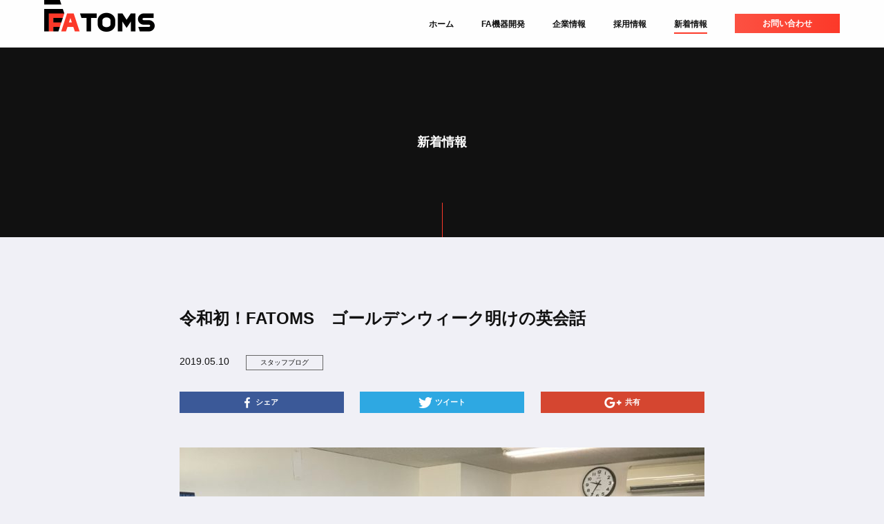

--- FILE ---
content_type: text/html; charset=UTF-8
request_url: https://www.fatoms.com/2019/05/10/post-404/
body_size: 9091
content:
<!DOCTYPE html>
<html lang="ja">
<head>
  <!-- Global site tag (gtag.js) - Google Analytics -->
  <script async src="https://www.googletagmanager.com/gtag/js?id=UA-128557758-1"></script>
  <script>
    window.dataLayer = window.dataLayer || [];
    function gtag(){dataLayer.push(arguments);}
    gtag('js', new Date());
    gtag('config', 'UA-128557758-1');
  </script>


<meta charset="UTF-8">
<meta http-equiv="X-UA-Compatible" content="IE=Edge">
<meta name="viewport" content="width=device-width, initial-scale=1.0, user-scalable=yes">
<title>令和初！FATOMS　ゴールデンウィーク明けの英会話 - FA TOMS</title>

    
<meta name='robots' content='index, follow, max-image-preview:large, max-snippet:-1, max-video-preview:-1' />

	<!-- This site is optimized with the Yoast SEO plugin v26.6 - https://yoast.com/wordpress/plugins/seo/ -->
	<meta name="description" content="英語学習に終わりなし!？" />
	<link rel="canonical" href="https://www.fatoms.com/2019/05/10/post-404/" />
	<meta property="og:locale" content="ja_JP" />
	<meta property="og:type" content="article" />
	<meta property="og:title" content="令和初！FATOMS　ゴールデンウィーク明けの英会話 - FA TOMS" />
	<meta property="og:description" content="英語学習に終わりなし!？" />
	<meta property="og:url" content="https://www.fatoms.com/2019/05/10/post-404/" />
	<meta property="og:site_name" content="FA TOMS" />
	<meta property="article:published_time" content="2019-05-10T03:44:24+00:00" />
	<meta property="og:image" content="https://www.fatoms.com/wp/wp-content/uploads/2019/05/IMG_3330.jpg" />
	<meta property="og:image:width" content="1920" />
	<meta property="og:image:height" content="1440" />
	<meta property="og:image:type" content="image/jpeg" />
	<meta name="author" content="info@fatoms.com" />
	<meta name="twitter:card" content="summary_large_image" />
	<meta name="twitter:creator" content="@FATOMS_INC" />
	<meta name="twitter:site" content="@FATOMS_INC" />
	<meta name="twitter:label1" content="執筆者" />
	<meta name="twitter:data1" content="info@fatoms.com" />
	<script type="application/ld+json" class="yoast-schema-graph">{"@context":"https://schema.org","@graph":[{"@type":"WebPage","@id":"https://www.fatoms.com/2019/05/10/post-404/","url":"https://www.fatoms.com/2019/05/10/post-404/","name":"令和初！FATOMS　ゴールデンウィーク明けの英会話 - FA TOMS","isPartOf":{"@id":"https://www.fatoms.com/#website"},"primaryImageOfPage":{"@id":"https://www.fatoms.com/2019/05/10/post-404/#primaryimage"},"image":{"@id":"https://www.fatoms.com/2019/05/10/post-404/#primaryimage"},"thumbnailUrl":"https://www.fatoms.com/wp/wp-content/uploads/2019/05/IMG_3330.jpg","datePublished":"2019-05-10T03:44:24+00:00","author":{"@id":"https://www.fatoms.com/#/schema/person/78f1285a64f062cb9ae6aa4237a8acdb"},"description":"英語学習に終わりなし!？","breadcrumb":{"@id":"https://www.fatoms.com/2019/05/10/post-404/#breadcrumb"},"inLanguage":"ja","potentialAction":[{"@type":"ReadAction","target":["https://www.fatoms.com/2019/05/10/post-404/"]}]},{"@type":"ImageObject","inLanguage":"ja","@id":"https://www.fatoms.com/2019/05/10/post-404/#primaryimage","url":"https://www.fatoms.com/wp/wp-content/uploads/2019/05/IMG_3330.jpg","contentUrl":"https://www.fatoms.com/wp/wp-content/uploads/2019/05/IMG_3330.jpg","width":1920,"height":1440},{"@type":"BreadcrumbList","@id":"https://www.fatoms.com/2019/05/10/post-404/#breadcrumb","itemListElement":[{"@type":"ListItem","position":1,"name":"ホーム","item":"https://www.fatoms.com/"},{"@type":"ListItem","position":2,"name":"新着情報","item":"https://www.fatoms.com/news/"},{"@type":"ListItem","position":3,"name":"令和初！FATOMS　ゴールデンウィーク明けの英会話"}]},{"@type":"WebSite","@id":"https://www.fatoms.com/#website","url":"https://www.fatoms.com/","name":"FA TOMS","description":"","potentialAction":[{"@type":"SearchAction","target":{"@type":"EntryPoint","urlTemplate":"https://www.fatoms.com/?s={search_term_string}"},"query-input":{"@type":"PropertyValueSpecification","valueRequired":true,"valueName":"search_term_string"}}],"inLanguage":"ja"}]}</script>
	<!-- / Yoast SEO plugin. -->


<link rel='dns-prefetch' href='//ajax.googleapis.com' />
<link rel='dns-prefetch' href='//fonts.googleapis.com' />
<link rel="alternate" title="oEmbed (JSON)" type="application/json+oembed" href="https://www.fatoms.com/wp-json/oembed/1.0/embed?url=https%3A%2F%2Fwww.fatoms.com%2F2019%2F05%2F10%2Fpost-404%2F" />
<link rel="alternate" title="oEmbed (XML)" type="text/xml+oembed" href="https://www.fatoms.com/wp-json/oembed/1.0/embed?url=https%3A%2F%2Fwww.fatoms.com%2F2019%2F05%2F10%2Fpost-404%2F&#038;format=xml" />
<style id='wp-img-auto-sizes-contain-inline-css' type='text/css'>
img:is([sizes=auto i],[sizes^="auto," i]){contain-intrinsic-size:3000px 1500px}
/*# sourceURL=wp-img-auto-sizes-contain-inline-css */
</style>
<link rel='stylesheet' id='googleFonts-css' href='https://fonts.googleapis.com/css?family=Open+Sans%3A300i%2C600i&#038;ver=1.0' type='text/css' media='all' />
<link rel='stylesheet' id='normalize-css' href='https://www.fatoms.com/wp/wp-content/themes/fatoms/css/common/normalize.css?ver=1.0' type='text/css' media='all' />
<link rel='stylesheet' id='themeStyle-css' href='https://www.fatoms.com/wp/wp-content/themes/fatoms/style.css?ver=1753849299' type='text/css' media='all' />
<style id='wp-block-library-inline-css' type='text/css'>
:root{--wp-block-synced-color:#7a00df;--wp-block-synced-color--rgb:122,0,223;--wp-bound-block-color:var(--wp-block-synced-color);--wp-editor-canvas-background:#ddd;--wp-admin-theme-color:#007cba;--wp-admin-theme-color--rgb:0,124,186;--wp-admin-theme-color-darker-10:#006ba1;--wp-admin-theme-color-darker-10--rgb:0,107,160.5;--wp-admin-theme-color-darker-20:#005a87;--wp-admin-theme-color-darker-20--rgb:0,90,135;--wp-admin-border-width-focus:2px}@media (min-resolution:192dpi){:root{--wp-admin-border-width-focus:1.5px}}.wp-element-button{cursor:pointer}:root .has-very-light-gray-background-color{background-color:#eee}:root .has-very-dark-gray-background-color{background-color:#313131}:root .has-very-light-gray-color{color:#eee}:root .has-very-dark-gray-color{color:#313131}:root .has-vivid-green-cyan-to-vivid-cyan-blue-gradient-background{background:linear-gradient(135deg,#00d084,#0693e3)}:root .has-purple-crush-gradient-background{background:linear-gradient(135deg,#34e2e4,#4721fb 50%,#ab1dfe)}:root .has-hazy-dawn-gradient-background{background:linear-gradient(135deg,#faaca8,#dad0ec)}:root .has-subdued-olive-gradient-background{background:linear-gradient(135deg,#fafae1,#67a671)}:root .has-atomic-cream-gradient-background{background:linear-gradient(135deg,#fdd79a,#004a59)}:root .has-nightshade-gradient-background{background:linear-gradient(135deg,#330968,#31cdcf)}:root .has-midnight-gradient-background{background:linear-gradient(135deg,#020381,#2874fc)}:root{--wp--preset--font-size--normal:16px;--wp--preset--font-size--huge:42px}.has-regular-font-size{font-size:1em}.has-larger-font-size{font-size:2.625em}.has-normal-font-size{font-size:var(--wp--preset--font-size--normal)}.has-huge-font-size{font-size:var(--wp--preset--font-size--huge)}.has-text-align-center{text-align:center}.has-text-align-left{text-align:left}.has-text-align-right{text-align:right}.has-fit-text{white-space:nowrap!important}#end-resizable-editor-section{display:none}.aligncenter{clear:both}.items-justified-left{justify-content:flex-start}.items-justified-center{justify-content:center}.items-justified-right{justify-content:flex-end}.items-justified-space-between{justify-content:space-between}.screen-reader-text{border:0;clip-path:inset(50%);height:1px;margin:-1px;overflow:hidden;padding:0;position:absolute;width:1px;word-wrap:normal!important}.screen-reader-text:focus{background-color:#ddd;clip-path:none;color:#444;display:block;font-size:1em;height:auto;left:5px;line-height:normal;padding:15px 23px 14px;text-decoration:none;top:5px;width:auto;z-index:100000}html :where(.has-border-color){border-style:solid}html :where([style*=border-top-color]){border-top-style:solid}html :where([style*=border-right-color]){border-right-style:solid}html :where([style*=border-bottom-color]){border-bottom-style:solid}html :where([style*=border-left-color]){border-left-style:solid}html :where([style*=border-width]){border-style:solid}html :where([style*=border-top-width]){border-top-style:solid}html :where([style*=border-right-width]){border-right-style:solid}html :where([style*=border-bottom-width]){border-bottom-style:solid}html :where([style*=border-left-width]){border-left-style:solid}html :where(img[class*=wp-image-]){height:auto;max-width:100%}:where(figure){margin:0 0 1em}html :where(.is-position-sticky){--wp-admin--admin-bar--position-offset:var(--wp-admin--admin-bar--height,0px)}@media screen and (max-width:600px){html :where(.is-position-sticky){--wp-admin--admin-bar--position-offset:0px}}

/*# sourceURL=wp-block-library-inline-css */
</style><style id='global-styles-inline-css' type='text/css'>
:root{--wp--preset--aspect-ratio--square: 1;--wp--preset--aspect-ratio--4-3: 4/3;--wp--preset--aspect-ratio--3-4: 3/4;--wp--preset--aspect-ratio--3-2: 3/2;--wp--preset--aspect-ratio--2-3: 2/3;--wp--preset--aspect-ratio--16-9: 16/9;--wp--preset--aspect-ratio--9-16: 9/16;--wp--preset--color--black: #000000;--wp--preset--color--cyan-bluish-gray: #abb8c3;--wp--preset--color--white: #ffffff;--wp--preset--color--pale-pink: #f78da7;--wp--preset--color--vivid-red: #cf2e2e;--wp--preset--color--luminous-vivid-orange: #ff6900;--wp--preset--color--luminous-vivid-amber: #fcb900;--wp--preset--color--light-green-cyan: #7bdcb5;--wp--preset--color--vivid-green-cyan: #00d084;--wp--preset--color--pale-cyan-blue: #8ed1fc;--wp--preset--color--vivid-cyan-blue: #0693e3;--wp--preset--color--vivid-purple: #9b51e0;--wp--preset--gradient--vivid-cyan-blue-to-vivid-purple: linear-gradient(135deg,rgb(6,147,227) 0%,rgb(155,81,224) 100%);--wp--preset--gradient--light-green-cyan-to-vivid-green-cyan: linear-gradient(135deg,rgb(122,220,180) 0%,rgb(0,208,130) 100%);--wp--preset--gradient--luminous-vivid-amber-to-luminous-vivid-orange: linear-gradient(135deg,rgb(252,185,0) 0%,rgb(255,105,0) 100%);--wp--preset--gradient--luminous-vivid-orange-to-vivid-red: linear-gradient(135deg,rgb(255,105,0) 0%,rgb(207,46,46) 100%);--wp--preset--gradient--very-light-gray-to-cyan-bluish-gray: linear-gradient(135deg,rgb(238,238,238) 0%,rgb(169,184,195) 100%);--wp--preset--gradient--cool-to-warm-spectrum: linear-gradient(135deg,rgb(74,234,220) 0%,rgb(151,120,209) 20%,rgb(207,42,186) 40%,rgb(238,44,130) 60%,rgb(251,105,98) 80%,rgb(254,248,76) 100%);--wp--preset--gradient--blush-light-purple: linear-gradient(135deg,rgb(255,206,236) 0%,rgb(152,150,240) 100%);--wp--preset--gradient--blush-bordeaux: linear-gradient(135deg,rgb(254,205,165) 0%,rgb(254,45,45) 50%,rgb(107,0,62) 100%);--wp--preset--gradient--luminous-dusk: linear-gradient(135deg,rgb(255,203,112) 0%,rgb(199,81,192) 50%,rgb(65,88,208) 100%);--wp--preset--gradient--pale-ocean: linear-gradient(135deg,rgb(255,245,203) 0%,rgb(182,227,212) 50%,rgb(51,167,181) 100%);--wp--preset--gradient--electric-grass: linear-gradient(135deg,rgb(202,248,128) 0%,rgb(113,206,126) 100%);--wp--preset--gradient--midnight: linear-gradient(135deg,rgb(2,3,129) 0%,rgb(40,116,252) 100%);--wp--preset--font-size--small: 13px;--wp--preset--font-size--medium: 20px;--wp--preset--font-size--large: 36px;--wp--preset--font-size--x-large: 42px;--wp--preset--spacing--20: 0.44rem;--wp--preset--spacing--30: 0.67rem;--wp--preset--spacing--40: 1rem;--wp--preset--spacing--50: 1.5rem;--wp--preset--spacing--60: 2.25rem;--wp--preset--spacing--70: 3.38rem;--wp--preset--spacing--80: 5.06rem;--wp--preset--shadow--natural: 6px 6px 9px rgba(0, 0, 0, 0.2);--wp--preset--shadow--deep: 12px 12px 50px rgba(0, 0, 0, 0.4);--wp--preset--shadow--sharp: 6px 6px 0px rgba(0, 0, 0, 0.2);--wp--preset--shadow--outlined: 6px 6px 0px -3px rgb(255, 255, 255), 6px 6px rgb(0, 0, 0);--wp--preset--shadow--crisp: 6px 6px 0px rgb(0, 0, 0);}:where(.is-layout-flex){gap: 0.5em;}:where(.is-layout-grid){gap: 0.5em;}body .is-layout-flex{display: flex;}.is-layout-flex{flex-wrap: wrap;align-items: center;}.is-layout-flex > :is(*, div){margin: 0;}body .is-layout-grid{display: grid;}.is-layout-grid > :is(*, div){margin: 0;}:where(.wp-block-columns.is-layout-flex){gap: 2em;}:where(.wp-block-columns.is-layout-grid){gap: 2em;}:where(.wp-block-post-template.is-layout-flex){gap: 1.25em;}:where(.wp-block-post-template.is-layout-grid){gap: 1.25em;}.has-black-color{color: var(--wp--preset--color--black) !important;}.has-cyan-bluish-gray-color{color: var(--wp--preset--color--cyan-bluish-gray) !important;}.has-white-color{color: var(--wp--preset--color--white) !important;}.has-pale-pink-color{color: var(--wp--preset--color--pale-pink) !important;}.has-vivid-red-color{color: var(--wp--preset--color--vivid-red) !important;}.has-luminous-vivid-orange-color{color: var(--wp--preset--color--luminous-vivid-orange) !important;}.has-luminous-vivid-amber-color{color: var(--wp--preset--color--luminous-vivid-amber) !important;}.has-light-green-cyan-color{color: var(--wp--preset--color--light-green-cyan) !important;}.has-vivid-green-cyan-color{color: var(--wp--preset--color--vivid-green-cyan) !important;}.has-pale-cyan-blue-color{color: var(--wp--preset--color--pale-cyan-blue) !important;}.has-vivid-cyan-blue-color{color: var(--wp--preset--color--vivid-cyan-blue) !important;}.has-vivid-purple-color{color: var(--wp--preset--color--vivid-purple) !important;}.has-black-background-color{background-color: var(--wp--preset--color--black) !important;}.has-cyan-bluish-gray-background-color{background-color: var(--wp--preset--color--cyan-bluish-gray) !important;}.has-white-background-color{background-color: var(--wp--preset--color--white) !important;}.has-pale-pink-background-color{background-color: var(--wp--preset--color--pale-pink) !important;}.has-vivid-red-background-color{background-color: var(--wp--preset--color--vivid-red) !important;}.has-luminous-vivid-orange-background-color{background-color: var(--wp--preset--color--luminous-vivid-orange) !important;}.has-luminous-vivid-amber-background-color{background-color: var(--wp--preset--color--luminous-vivid-amber) !important;}.has-light-green-cyan-background-color{background-color: var(--wp--preset--color--light-green-cyan) !important;}.has-vivid-green-cyan-background-color{background-color: var(--wp--preset--color--vivid-green-cyan) !important;}.has-pale-cyan-blue-background-color{background-color: var(--wp--preset--color--pale-cyan-blue) !important;}.has-vivid-cyan-blue-background-color{background-color: var(--wp--preset--color--vivid-cyan-blue) !important;}.has-vivid-purple-background-color{background-color: var(--wp--preset--color--vivid-purple) !important;}.has-black-border-color{border-color: var(--wp--preset--color--black) !important;}.has-cyan-bluish-gray-border-color{border-color: var(--wp--preset--color--cyan-bluish-gray) !important;}.has-white-border-color{border-color: var(--wp--preset--color--white) !important;}.has-pale-pink-border-color{border-color: var(--wp--preset--color--pale-pink) !important;}.has-vivid-red-border-color{border-color: var(--wp--preset--color--vivid-red) !important;}.has-luminous-vivid-orange-border-color{border-color: var(--wp--preset--color--luminous-vivid-orange) !important;}.has-luminous-vivid-amber-border-color{border-color: var(--wp--preset--color--luminous-vivid-amber) !important;}.has-light-green-cyan-border-color{border-color: var(--wp--preset--color--light-green-cyan) !important;}.has-vivid-green-cyan-border-color{border-color: var(--wp--preset--color--vivid-green-cyan) !important;}.has-pale-cyan-blue-border-color{border-color: var(--wp--preset--color--pale-cyan-blue) !important;}.has-vivid-cyan-blue-border-color{border-color: var(--wp--preset--color--vivid-cyan-blue) !important;}.has-vivid-purple-border-color{border-color: var(--wp--preset--color--vivid-purple) !important;}.has-vivid-cyan-blue-to-vivid-purple-gradient-background{background: var(--wp--preset--gradient--vivid-cyan-blue-to-vivid-purple) !important;}.has-light-green-cyan-to-vivid-green-cyan-gradient-background{background: var(--wp--preset--gradient--light-green-cyan-to-vivid-green-cyan) !important;}.has-luminous-vivid-amber-to-luminous-vivid-orange-gradient-background{background: var(--wp--preset--gradient--luminous-vivid-amber-to-luminous-vivid-orange) !important;}.has-luminous-vivid-orange-to-vivid-red-gradient-background{background: var(--wp--preset--gradient--luminous-vivid-orange-to-vivid-red) !important;}.has-very-light-gray-to-cyan-bluish-gray-gradient-background{background: var(--wp--preset--gradient--very-light-gray-to-cyan-bluish-gray) !important;}.has-cool-to-warm-spectrum-gradient-background{background: var(--wp--preset--gradient--cool-to-warm-spectrum) !important;}.has-blush-light-purple-gradient-background{background: var(--wp--preset--gradient--blush-light-purple) !important;}.has-blush-bordeaux-gradient-background{background: var(--wp--preset--gradient--blush-bordeaux) !important;}.has-luminous-dusk-gradient-background{background: var(--wp--preset--gradient--luminous-dusk) !important;}.has-pale-ocean-gradient-background{background: var(--wp--preset--gradient--pale-ocean) !important;}.has-electric-grass-gradient-background{background: var(--wp--preset--gradient--electric-grass) !important;}.has-midnight-gradient-background{background: var(--wp--preset--gradient--midnight) !important;}.has-small-font-size{font-size: var(--wp--preset--font-size--small) !important;}.has-medium-font-size{font-size: var(--wp--preset--font-size--medium) !important;}.has-large-font-size{font-size: var(--wp--preset--font-size--large) !important;}.has-x-large-font-size{font-size: var(--wp--preset--font-size--x-large) !important;}
/*# sourceURL=global-styles-inline-css */
</style>

<style id='classic-theme-styles-inline-css' type='text/css'>
/*! This file is auto-generated */
.wp-block-button__link{color:#fff;background-color:#32373c;border-radius:9999px;box-shadow:none;text-decoration:none;padding:calc(.667em + 2px) calc(1.333em + 2px);font-size:1.125em}.wp-block-file__button{background:#32373c;color:#fff;text-decoration:none}
/*# sourceURL=/wp-includes/css/classic-themes.min.css */
</style>
<link rel='stylesheet' id='contact-form-7-css' href='https://www.fatoms.com/wp/wp-content/plugins/contact-form-7/includes/css/styles.css?ver=6.1.4' type='text/css' media='all' />
<link rel="https://api.w.org/" href="https://www.fatoms.com/wp-json/" /><link rel="alternate" title="JSON" type="application/json" href="https://www.fatoms.com/wp-json/wp/v2/posts/404" /><link rel="EditURI" type="application/rsd+xml" title="RSD" href="https://www.fatoms.com/wp/xmlrpc.php?rsd" />
<meta name="generator" content="WordPress 6.9" />
<link rel='shortlink' href='https://www.fatoms.com/?p=404' />
</head>
<body class="wp-singular post-template-default single single-post postid-404 wp-theme-fatoms">

<div class="loadingLayer">
  <div class="loader">
    <div></div>
  </div>
</div>
<noscript>
  <style>
    .loadingLayer {
      display: none;
    }
  </style>
</noscript>


<header class="globalHeader">
  <div class="globalHeader_inner">
    <h1><a href="https://www.fatoms.com/"><img src="https://www.fatoms.com/wp/wp-content/themes/fatoms/img/common/logo_black.png?ver=2" alt="FA TOMS" width="160" class="logo-black"><img src="https://www.fatoms.com/wp/wp-content/themes/fatoms/img/common/logo_white.png?ver=2" alt="FA TOMS" width="160" class="logo-white"></a></h1>
    <nav>
      <input type="checkbox" id="toggleNav" class="globalMenuBtn"><label for="toggleNav" class="globalMenuBtn_btn"></label>
      <div class="globalNav">
        <ul class="globalNav_list">
                    <li><a href="https://www.fatoms.com/">ホーム</a></li>
          <li><a href="https://www.fatoms.com/service/">FA機器開発</a></li>
          <li><a href="https://www.fatoms.com/company/">企業情報</a></li>
          <li><a href="https://www.fatoms.com/recruit/">採用情報</a></li>
          <li><a href="https://www.fatoms.com/news/" class="current">新着情報</a></li>
          <li><a href="https://www.fatoms.com/contact/">お問い合わせ</a></li>
        </ul>
      </div>
    </nav>
  </div>
</header>
<div class="draewrNav">
  <label class="draewrNav_bg" for="toggleNav"></label>
  <ul class="draewrNav_list">
    <li><a href="https://www.fatoms.com/">ホーム</a></li>
    <li><a href="https://www.fatoms.com/service/">FA機器開発</a></li>
    <li><a href="https://www.fatoms.com/company/">企業情報</a></li>
    <li><a href="https://www.fatoms.com/recruit/">採用情報</a></li>
    <li><a href="https://www.fatoms.com/news/">新着情報</a></li>
    <li><a href="https://www.fatoms.com/contact/">お問い合わせ</a></li>
  </ul>
</div>

<main class="contents">

  <div class="m-pageTtl">
    <h1>新着情報</h1>
  </div>

  <div class="pageContent">
            <article class="singlePost">
      <header class="singlePostHeader">
        <h2 class="singlePostHeader_ttl">令和初！FATOMS　ゴールデンウィーク明けの英会話</h2>
        <p class="singlePostHeader_date"><time datetime="2019-05-10">2019.05.10</time><span class="singlePostHeader_cat">スタッフブログ</span></p>
        <ul class="blogPost_sns">
                    <!--Facebookボタン-->
          <li class="blogPost_sns_fb"><a href="http://www.facebook.com/sharer.php?src=bm&amp;u=https%3A%2F%2Fwww.fatoms.com%2F2019%2F05%2F10%2Fpost-404%2F" target="_blank"><span>シェア</span></a></li>
          <!--ツイートボタン-->
          <li class="blogPost_sns_tw"><a href="http://twitter.com/intent/tweet?url=https%3A%2F%2Fwww.fatoms.com%2F2019%2F05%2F10%2Fpost-404%2F&amp;text=%E4%BB%A4%E5%92%8C%E5%88%9D%EF%BC%81FATOMS%E3%80%80%E3%82%B4%E3%83%BC%E3%83%AB%E3%83%87%E3%83%B3%E3%82%A6%E3%82%A3%E3%83%BC%E3%82%AF%E6%98%8E%E3%81%91%E3%81%AE%E8%8B%B1%E4%BC%9A%E8%A9%B1%20-%20FA%20TOMS&amp;tw_p=tweetbutton" target="_blank"><span>ツイート</span></a></li>
          <!--Google+ボタン-->
          <li class="blogPost_sns_gp"><a href="https://plus.google.com/share?url=https%3A%2F%2Fwww.fatoms.com%2F2019%2F05%2F10%2Fpost-404%2F" target="_blank"><span>共有</span></a></li>
        </ul>
      </header>
      
              <p class="singlePostImg"><img width="760" height="570" src="https://www.fatoms.com/wp/wp-content/uploads/2019/05/IMG_3330-760x570.jpg" class="attachment-post-thumbnail size-post-thumbnail wp-post-image" alt="" decoding="async" fetchpriority="high" srcset="https://www.fatoms.com/wp/wp-content/uploads/2019/05/IMG_3330-760x570.jpg 760w, https://www.fatoms.com/wp/wp-content/uploads/2019/05/IMG_3330-465x349.jpg 465w, https://www.fatoms.com/wp/wp-content/uploads/2019/05/IMG_3330-768x576.jpg 768w, https://www.fatoms.com/wp/wp-content/uploads/2019/05/IMG_3330-960x720.jpg 960w, https://www.fatoms.com/wp/wp-content/uploads/2019/05/IMG_3330.jpg 1920w" sizes="(max-width: 760px) 100vw, 760px" /></p>
      
      <div class="blogContent">
        <p><span style="font-size: 14pt;">英語学習に終わりなし!？</span></p>
<p>いつも通り賑やかに英会話のレッスンが始まりました。さて、今日は新入社員にとっては、はじめてのレッスン日。学生時代で終わったはずの英語学習を、就職してもなお、学ぶ事になろうとは考えもしなかったかもしれませんね。私たち経営者は、決してペラペラ喋れるようになってほしいという期待はしていません。ただ、海外の仕事が増えつつある中、必然的に英語でメールのやり取りをしたりすることもありますし、海外からお客様が来られたりすることも増えてきました。しかし今は、とても便利な翻訳アプリや翻訳機があるので、それらを使えば「聴く、伝える」は案外楽にできるようになりました。ただ、大切なのは、コミュニケーションを取る上で欠かすことができない感情表現なので、それらに頼りきってしまうのも、寂しいですよね。せめて挨拶くらいは明るくできるようになりたいものです。たった週1回の英会話レッスンですが、まずは耳に慣れさせ、口に出して言ってみることが大切だと思います。</p>  
      </div>

    </article>
            <p class="recruitNavBack"><a href="https://www.fatoms.com/news/" class="m-btn">一覧へ戻る</a></p>

  </div>


</main>

<aside>
  <div class="globalContact">
    <div class="globalContact_inner">
      <h3><span class="m-ttlEn">CONTACT</span></h3>
      <div class="globalContact_cont">
        <h4>FA機器開発のご相談は無料です<br>お気軽にお問い合わせください</h4>
        <p class="globalContact_tel"><span class="globalContact_num">0545-32-7123</span><span class="globalContact_time">／　平日 9:00 - 18:00</span></p>
        <p class="globalContact_btn"><a href="https://www.fatoms.com/contact/" class="m-btn">お問い合わせはこちら</a></p>
      </div>
    </div>
  </div>


  
    <div class="globalNewsLower">
      <h3><span class="m-ttlEn">NEWS</span></h3>
                    <ul class="globalNewsLower_list">
                                  <li>
              <a href="https://www.fatoms.com/2025/11/14/post-1372/" rel="bookmark">
                <time class="globalNewsLower_date" datetime="2025-11-14">2025.11.14</time>
                <span class="globalNewsLower_cat">スタッフブログ</span>
                <span class="globalNewsLower_ttl">FA TOMS 　2025‟よい仕事おこし”フェアに出展します</span>
              </a>
            </li>
                                  <li>
              <a href="https://www.fatoms.com/2025/11/07/post-1361/" rel="bookmark">
                <time class="globalNewsLower_date" datetime="2025-11-07">2025.11.07</time>
                <span class="globalNewsLower_cat">スタッフブログ</span>
                <span class="globalNewsLower_ttl">FATOMS Yaris 2025年度 初レース</span>
              </a>
            </li>
                                  <li>
              <a href="https://www.fatoms.com/2025/01/10/post-1326/" rel="bookmark">
                <time class="globalNewsLower_date" datetime="2025-01-10">2025.01.10</time>
                <span class="globalNewsLower_cat">スタッフブログ</span>
                <span class="globalNewsLower_ttl">FATOMS　Yaris　2024年シーズン終了</span>
              </a>
            </li>
                  </ul>
            <p class="globalNewsLower_btn"><a href="https://www.fatoms.com/news/" class="m-btnS">記事一覧</a></p>
    </div>
      
    

  <div class="globalRecruit">
    <div class="globalRecruit_img">
      <p><img src="https://www.fatoms.com/wp/wp-content/themes/fatoms/img/common/img_recruit10.jpg" alt=""></p>
    </div>
    <div class="globalRecruit_cont">
      <div class="globalRecruit_cont_inner">
        <div class="globalRecruit_ttl">
          <p><span class="m-ttlEn">RECRUIT</span></p>
          <h3>考える、創る、考える。<br>だから面白い。</h3>
        </div>
        <p><a href="https://www.fatoms.com/recruit/" class="m-btn">採用情報</a></p>
      </div>
    </div>
  </div>

</aside>

<footer class="globalFooter">
  <div class="globalFooter_inner">
    <div class="globalFooter_branding">
      <div class="globalFooter_logo">
        <h3><a href="https://www.fatoms.com/"><img src="https://www.fatoms.com/wp/wp-content/themes/fatoms/img/common/logo_white.png?ver=2" alt="FA TOMS" width="170"></a></h3>
        <p>FA機器の設計・開発・改造</p>
      </div>
      <ul class="globalFooter_sns">
        <li><a href="https://www.instagram.com/fa_toms/" target="_blank"><img src="https://www.fatoms.com/wp/wp-content/themes/fatoms/img/common/ico_ig.png" alt="Instagram" width="29"></a></li>
      </ul>
    </div>
    <div class="globalFooter_info">
      <dl class="globalFooter_address">
        <dt>本社</dt><dd>〒416-0937　<br class="sp">静岡県富士市前田74-1　<br class="sp">TEL 0545-32-7123</dd>
        <dt>第二工場</dt><dd>〒417-0033　<br class="sp">静岡県富士市島田町1丁目46-2</dd>
      </dl>
      <p class="globalFooter_btn"><a href="https://www.fatoms.com/company/" class="m-btnS">企業情報</a></p>
    </div>
    <p class="globalFooter_copyright">Copyright (c) 2018 FA TOMS. All Rights Reserved.</p>
    <p class="globalFooter_lang">Language: <a href="https://www.fatoms.com/" class="globalFooter_lang_active">Japanese</a><span> / </span><a href="https://en.fatoms.com/">English</a></p>
  </div>
</footer>

<script type="speculationrules">
{"prefetch":[{"source":"document","where":{"and":[{"href_matches":"/*"},{"not":{"href_matches":["/wp/wp-*.php","/wp/wp-admin/*","/wp/wp-content/uploads/*","/wp/wp-content/*","/wp/wp-content/plugins/*","/wp/wp-content/themes/fatoms/*","/*\\?(.+)"]}},{"not":{"selector_matches":"a[rel~=\"nofollow\"]"}},{"not":{"selector_matches":".no-prefetch, .no-prefetch a"}}]},"eagerness":"conservative"}]}
</script>
<script type="text/javascript" src="https://ajax.googleapis.com/ajax/libs/jquery/1.12.4/jquery.min.js?ver=1.12.4" id="jquery-js"></script>
<script type="text/javascript" src="https://www.fatoms.com/wp/wp-content/themes/fatoms/js/lib/jquery.matchHeight-min.js?ver=1.0" id="matchHeight-js"></script>
<script type="text/javascript" src="https://www.fatoms.com/wp/wp-content/themes/fatoms/js/common.js?ver=1.0" id="commonjs-js"></script>
<script type="text/javascript" src="https://www.fatoms.com/wp/wp-includes/js/dist/hooks.min.js?ver=dd5603f07f9220ed27f1" id="wp-hooks-js"></script>
<script type="text/javascript" src="https://www.fatoms.com/wp/wp-includes/js/dist/i18n.min.js?ver=c26c3dc7bed366793375" id="wp-i18n-js"></script>
<script type="text/javascript" id="wp-i18n-js-after">
/* <![CDATA[ */
wp.i18n.setLocaleData( { 'text direction\u0004ltr': [ 'ltr' ] } );
//# sourceURL=wp-i18n-js-after
/* ]]> */
</script>
<script type="text/javascript" src="https://www.fatoms.com/wp/wp-content/plugins/contact-form-7/includes/swv/js/index.js?ver=6.1.4" id="swv-js"></script>
<script type="text/javascript" id="contact-form-7-js-translations">
/* <![CDATA[ */
( function( domain, translations ) {
	var localeData = translations.locale_data[ domain ] || translations.locale_data.messages;
	localeData[""].domain = domain;
	wp.i18n.setLocaleData( localeData, domain );
} )( "contact-form-7", {"translation-revision-date":"2025-11-30 08:12:23+0000","generator":"GlotPress\/4.0.3","domain":"messages","locale_data":{"messages":{"":{"domain":"messages","plural-forms":"nplurals=1; plural=0;","lang":"ja_JP"},"This contact form is placed in the wrong place.":["\u3053\u306e\u30b3\u30f3\u30bf\u30af\u30c8\u30d5\u30a9\u30fc\u30e0\u306f\u9593\u9055\u3063\u305f\u4f4d\u7f6e\u306b\u7f6e\u304b\u308c\u3066\u3044\u307e\u3059\u3002"],"Error:":["\u30a8\u30e9\u30fc:"]}},"comment":{"reference":"includes\/js\/index.js"}} );
//# sourceURL=contact-form-7-js-translations
/* ]]> */
</script>
<script type="text/javascript" id="contact-form-7-js-before">
/* <![CDATA[ */
var wpcf7 = {
    "api": {
        "root": "https:\/\/www.fatoms.com\/wp-json\/",
        "namespace": "contact-form-7\/v1"
    }
};
//# sourceURL=contact-form-7-js-before
/* ]]> */
</script>
<script type="text/javascript" src="https://www.fatoms.com/wp/wp-content/plugins/contact-form-7/includes/js/index.js?ver=6.1.4" id="contact-form-7-js"></script>
</body>
</html>


--- FILE ---
content_type: text/css
request_url: https://www.fatoms.com/wp/wp-content/themes/fatoms/style.css?ver=1753849299
body_size: 13427
content:
@charset "utf-8";
/*!
Theme Name: fatoms
Theme URI: https://www.fatoms.com/
Description: FA TOMS Official Theme.
Version: 1.0
Author: FA TOMS
Author URI: https://www.fatoms.com/
Tags: original
*/

/* ----------------------------------------

style.css

---------------------------------------- */


/* --------------------------------------------------------------------------------

loader

-------------------------------------------------------------------------------- */

.loadingLayer {
  position: fixed;
  z-index: 9999;
  top: 0;
  bottom: 0;
  left: 0;
  right: 0;
  background: #fff;
}

.loader {
  position: absolute;
  top: 50%;
  left: 50%;
  box-sizing: border-box;
  margin: -25px 0 0 -25px;
  font-size: 1rem;
  text-indent: -9999em;
  border-top: 2px solid rgba(128, 128, 128, 0.1);
  border-right: 2px solid rgba(128, 128, 128, 0.1);
  border-bottom: 2px solid rgba(128, 128, 128, 0.1);
  border-left: 2px solid rgba(128, 128, 128, 0.2);
  transform: translateZ(0);
  animation: loadinganime 1.1s infinite linear;
}
.loader {
  border-radius: 50%;
  width: 50px;
  height: 50px;
}

@keyframes loadinganime {
  0% {
    transform: rotate(0deg);
  }
  100% {
    transform: rotate(360deg);
  }
}



/* --------------------------------------------------------------------------------

fonts

-------------------------------------------------------------------------------- */

html,
body.mceContentBody {
  font-size: 10px;
  line-height: 2;
  color: #111;
  font-family: 'Hiragino Kaku Gothic ProN', 'メイリオ', sans-serif;
  -webkit-font-smoothing: antialiased;
  -moz-osx-font-smoothing: grayscale;
}

.enFont {
  font-family: 'Open Sans', sans-serif !important;
  font-weight: 300 !important;
}

.enFont-bold {
  font-family: 'Open Sans', sans-serif !important;
  font-weight: 600 !important;
}


/* --------------------------------------------------------------------------------

common parts

-----------------------------------------------------------------------------------
マージンは基本↑方向
↓方向は、見出しなど下余白を確保する必要があるもの
-------------------------------------------------------------------------------- */

body {
  position: relative;
  background: #f0f0f6;
}


/* デバイスによる表示・非表示
---------------------------------------- */

@media (max-width: 767px){
  .pc {
    display: none !important;
  }
}

@media (min-width: 768px){
  .sp {
    display: none !important;
  }
}


/* ベーシックなタグ
---------------------------------------- */

a,
button {
  color: #111;
  transition: opacity 0.3s;
}

@media (min-width: 768px){
  a:hover,
  button:hover {
    opacity: 0.6;
    cursor: pointer;
  }
}

img {
  max-width: 100%;
  height: auto;
  vertical-align: top;
}

p {
  font-size: 1.4rem;
  margin: 2em auto 0;
}

h1,h2,h3,h4,h5,h6 {
  margin: 2em auto 0;
}

ol,ul,dl {
  font-size: 1.4rem;
  margin: 2em auto 0;
}

ul {
  padding-left: 1.5em;
}

ol {
  padding-left: 2em;
}

table {
  font-size: 1.4rem;
  border-collapse: collapse;
}

th {
  text-align: center;
  padding: 10px;
  border: solid 1px #ddd;
  vertical-align: middle;
}

td {
  padding: 10px;
  border: solid 1px #ddd;
  vertical-align: top;
}

table.noBorder th,
table.noBorder td {
  border: 0 !important;
}




/* セクション
---------------------------------------- */

.contents {
  display: block;
  padding: 68px 0 0 0;
}

.contents > *:first-child {
  margin-top: 0;
}

.pageContent {
  margin: 100px auto;
  width: 90%;
  max-width: 960px;
}

.section {
  margin: 100px 0 0 0;
}

.section_sub {
  margin: 50px 0 0 0;
}

.section:first-child,
.section_sub:first-child {
  margin-top: 0;
}

.section > *:first-child,
.section_sub > *:first-child {
  margin-top: 0;
}

@media (max-width: 1023px){
  .contents {
    padding: 50px 0 0 0;
  }

  .pageContent {
    margin: 50px auto;
  }
}



/* --------------------------------------------------------------------------------

ヘッダー

-------------------------------------------------------------------------------- */

.globalHeader {
  position: fixed;
  width: 100%;
  background: rgba(255,255,255,0.9);
  padding: 20px 0;
  z-index: 100;
  transition: all 0.3s ease;
}

.globalHeader_inner {
  width: 90%;
  margin: 0 auto;
}

.globalHeader h1 {
  float: left;
  margin: -20px 0 2px 0;
  line-height: 1;
}

.globalHeader h1 a {
  display: block;
}

.logo-white {
  display: none;
}

.globalMenuBtn,
.globalMenuBtn_btn {
  display: none;
}

.globalNav {
  float: right;
}

.globalNav_list {
  list-style-type: none;
  margin: 0;
  padding: 0;
}

.globalNav_list li {
  float: left;
  margin: 0 0 0 40px;
  font-weight: bold;
}

.globalNav_list a {
  display: inline-block;
  text-decoration: none;
  font-size: 1.2rem;
  line-height: 2.4rem;
  border-bottom: solid 2px transparent;
}

.globalNav_list a.current {
  border-bottom-color: #fc3929;
}

.globalNav_list li:last-child a {
  display: block;
  padding: 2px 40px;
  background: linear-gradient(90deg, #fc5142, #fc3929);
  color: #fff;
  font-weight: bold;
  border: 0;
}

.draewrNav {
  display: none;
}

.globalHeader-top {
  background: transparent;
}

.globalHeader-top .globalNav_list a {
  color: #fff;
}

.globalHeader-top .logo-white {
  display: inline;
}

.globalHeader-top .logo-black {
  display: none;
}

@media (max-width: 1023px){
  .globalHeader {
    padding: 15px 0;
  }

  .globalHeader h1 {
    max-width: 120px;
    margin: -15px 0 0 0;
  }
  
  .globalMenuBtn {
    display: block;
    position: absolute;
    right: 5%;
    opacity: 0;
  }

  .globalMenuBtn_btn {
    display: block;
    position: absolute;
    top: 0;
    bottom: 0;
    right: 0;
    width: 50px;
    background: #fc3929;
    transition: opacity 0.3s ease;
  }

  .globalMenuBtn_btn:hover {
    cursor: pointer;
    opacity: 0.6;
  }

  .globalMenuBtn_btn::before,
  .globalMenuBtn_btn::after {
    content: '';
    display: block;
    height: 2px;
    width: 50%;
    background: #fff;
    position: absolute;
    top: 18px;
    left: 25%;
    transition: all 0.3s ease;
  }

  .globalMenuBtn_btn::after {
    top: auto;
    bottom: 18px;
  }

  .menuOpen .globalHeader {
    background: none;
  }

  .menuOpen .logo-white {
    display: inline;
  }

  .menuOpen .logo-black {
    display: none;
  }

  .menuOpen .globalMenuBtn_btn::before {
    transform: rotate(45deg);
    top: 24px;
  }

  .menuOpen .globalMenuBtn_btn::after {
    transform: rotate(-45deg);
    bottom: 24px;
  }

  .globalNav {
    display: none;
  }

  .menuOpen .draewrNav {
    display: block;
    position: fixed;
    z-index: 99;
    top: 0;
    right: 0;
    left: 0;
    bottom: 0;
  }

  .menuOpen .draewrNav_bg {
    position: absolute;
    top: 0;
    left: 0;
    bottom: 0;
    background: rgba(0,0,0,0.75);
    animation: draewrNavOpen 0.2s ease forwards;
    width: 0;
  }

  @keyframes draewrNavOpen {
    0% { width: 0; }
    100% { width: 100%; }
  }

  .menuOpen .draewrNav_list {
    position: absolute;
    top: 50%;
    left: 50%;
    transform: translate(-50%,-50%);
    margin: 0;
    padding: 0;
    list-style-type: none;
    animation: draewrNavDisp 0.5s ease 0.2s forwards;
    opacity: 0;
  }

  @keyframes draewrNavDisp {
    0% {
      opacity: 0;
      transform: translate(-50%, calc(-50% + 10px));
    }
    100% {
      opacity: 1;
      transform: translate(-50%, -50%);
    }
  }

  .draewrNav_list li {
    margin: 10px 0 0 0;
  }

  .draewrNav_list a {
    color: #fff;
    font-size: 1.8rem;
    font-weight: bold;
    text-decoration: none;
  }
}

@media (max-width: 767px){
  .globalMenuBtn_btn:hover {
    opacity: 1;
  }
}


/* --------------------------------------------------------------------------------

フッター

-------------------------------------------------------------------------------- */

/* globalContact
---------------------------------------- */

.globalContact {
  background: url(img/common/bg_contact.jpg) no-repeat center center / cover;
  color: #fff;
}

.globalContact_inner {
  width: 90%;
  max-width: 960px;
  margin: 0 auto;
  padding: 80px 0;
}

.globalContact h3 {
  margin: 0;
  text-align: center;
}

.globalContact_cont {
  border: solid 1px #fff;
  padding: 50px;
  text-align: center;
  margin: 50px 0 0 0;
}

.globalContact_cont h4 {
  font-size: 1.8rem;
  font-weight: normal;
  margin: 0;
}

.globalContact_cont h4::after {
  content: '';
  display: block;
  width: 1px;
  height: 50px;
  background: #fc3929;
  margin: 10px auto 0;
}

.globalContact_tel {
  margin: 10px 0 0 0;
}

.globalContact_num {
  display: inline-block;
  font-size: 2.4rem;
  background: url(img/common/ico_tel.png) no-repeat left center / 18px 24px;
  padding: 0 0 0 24px;
  margin: 0 1.4rem 0 0;
}

.globalContact_num a {
  color: #fff;
}

.globalContact_btn a {
  margin-left: auto;
  margin-right: auto;
}

@media (max-width: 767px){
  
  .globalContact_inner {
    padding: 50px 0;
  }

  .globalContact_cont {
    padding: 50px 5%;
  }
  
  .globalContact_cont h4 {
    font-size: 1.4rem;
  }
  
  .globalContact_time {
    display: block;
  }
}


/* globalNews
---------------------------------------- */

.globalNews {
  margin: 100px auto;
  width: 90%;
  max-width: 960px;
}

.globalNews_slick {
  margin: 50px 0 0 0;
  width: 100%;
  overflow: hidden;
}

.globalNews_slick .slick-list {
  margin-right: -30px;
}

.globalNews_slick .slick-slide {
  margin-right: 30px;
}

.globalNews_btn {
  margin: 30px auto 0;
  text-align: center;
}

.globalNews_btn a {
  margin-left: auto;
  margin-right: auto;
}

.newsListItem {
  display: block;
  text-decoration: none;
  background: #fff;
}

.newsListItem_img {
  display: block;
}

.newsListItem img {
  vertical-align: top;
}

.newsListItem_txt {
  display: block;
  margin: 0;
  padding: 20px;
}

.newsListItem_cat {
  display: block;
  float: right;
  border: solid 1px #666;
  font-size: 1rem;
  padding: 0 5px;
}

.newsListItem_date {
  display: inline-block;
  font-size: 1.2rem;
  margin: 0;
}

.newsListItem_ttl {
  display: block;
  margin: 10px 0 0 0;
  font-size: 1.4rem;
  font-weight: bold;
}

@media (max-width: 767px){
  .globalNews {
    width: 100%;
    margin: 50px 0;
  }

  .globalNews h3 {
    text-align: center;
  }

  .globalNews_slick {
    margin: 30px 0 0 0;
  }
  
  .globalNews_slick .slick-list {
    margin-right: -20px;
  }
  
  .globalNews_slick .slick-slide {
    margin-right: 20px;
  }

  .globalNews_btn {
    width: 90%;
    text-align: left;
  }

  .globalNews_btn a {
    display: block;
  }
}


/* globalNewsLower
---------------------------------------- */

.globalNewsLower {
  margin: 100px auto;
  width: 90%;
  max-width: 960px;
  overflow: hidden;
}

.globalNewsLower h3 {
  float: left;
  margin: 0;
  line-height: 1;
}

.globalNewsLower_list {
  list-style-type: none;
  margin: 0 0 0 25%;
  padding: 0;
  border-top: solid 1px #ddd;
}

.globalNewsLower_list li {
  border-bottom: solid 1px #ddd;
}

.globalNewsLower_list a {
  display: flex;
  padding: 15px 0;
  text-decoration: none;
  align-items: center;
}

.globalNewsLower_date {
  font-size: 1.2rem;
  width: 10em;
}

.globalNewsLower_cat {
  font-size: 1rem;
  border: solid 1px #666;
  padding: 0 5px;
  width: 8em;
  text-align: center;
}

.globalNewsLower_ttl {
  margin-left: 30px;
  width: calc(100% - 18em);
  line-height: 1.5;
}

.globalNewsLower_btn {
  text-align: right;
}

@media (max-width: 767px){
  .globalNewsLower {
    margin: 50px auto;
  }
  
  .globalNewsLower h3 {
    float: none;
  }
  
  .globalNewsLower_list {
    margin: 30px 0 0;
  }
  
  .globalNewsLower_list a {
    display: block;
  }
  
  .globalNewsLower_cat {
    display: inline-block;
    margin: 0 0 0 20px;
  }
  
  .globalNewsLower_ttl {
    display: block;
    margin: 10px 0 0 0;
    width: auto;
  }
  
  .globalNewsLower_btn {
    text-align: left;
  }

}



/* globalRecruit
---------------------------------------- */

.globalRecruit {
  position: relative;
  background: #111;
  color: #fff;
  display: flex;
  justify-content: space-between;
  align-items: center;
  overflow: hidden;
  height: 367px;
}

.globalRecruit-top {
  height: 800px;
}

.globalRecruit_img {
  width: calc(50% + 50px);
  height: 367px;
  position: relative;
  order: 1;
  background: url(img/common/img_recruit10.jpg) no-repeat left 25% / cover;
}

.globalRecruit-top .globalRecruit_img {
  height: 800px;
  width: calc(50% + 100px);
  background: url(img/common/img_recruit9.jpg) no-repeat center 25% / cover;
}

.globalRecruit_img::after {
  content: '';
  display: block;
  position: absolute;
  top: 0;
  left: 0;
  width: 100px;
  height: 367px;
  background: url(img/common/slash2.svg) no-repeat;
  background-size: 100% 100%;
  z-index: 2;
}

.globalRecruit-top .globalRecruit_img::after {
  height: 800px;
  width: 200px;
  background-image: url(img/common/slash.svg);
}

.globalRecruit_img p {
  display: none;
}

.globalRecruit_cont {
  box-sizing: border-box;
  width: calc(50% - 100px);
  order: 0;
  text-align: center;
  padding: 0 0 0 5%;
}

.globalRecruit_cont_inner {
  display: inline-block;
  width: 100%;
  max-width: 360px;
  text-align: left;

}

.globalRecruit_ttl p {
  margin: 0;
}

.globalRecruit_ttl h3 {
  font-size: 2.4rem;
  margin: 20px 0 0 0;
}

.globalRecruit-top .globalRecruit_ttl h3 {
  font-size: 3rem;
}


@media (max-width: 767px){

  .globalRecruit,
  .globalRecruit-top {
    display: block;
    height: auto;
    border-bottom: solid 1px #333;
  }
  
  .globalRecruit_img,
  .globalRecruit-top .globalRecruit_img {
    width: 100%;
    height: auto;
    background: none;
  }
  
  .globalRecruit_img::after,
  .globalRecruit-top .globalRecruit_img::after {
    content: none;
  }
  
  .globalRecruit_img p {
    display: block;
    margin: 0;
  }

  .globalRecruit_img img {
    width: 100%;
  }
  
  .globalRecruit_cont {
    width: 90%;
    margin: 0 auto;
    padding: 30px 0 50px;
  }
  
  .globalRecruit_cont_inner {
    display: block;
    max-width: none;
  }

  .globalRecruit_ttl h3,
  .globalRecruit-top .globalRecruit_ttl h3 {
    font-size: 2.4rem;
  }
}


/* globalFooter
---------------------------------------- */

.globalFooter {
  background: #111;
  color: #fff;
  padding: 80px 0;
}

.globalFooter_inner {
  width: 90%;
  max-width: 960px;
  margin: 0 auto;
}

.globalFooter_branding::after {
  content: '';
  display: block;
  clear: both;
}

.globalFooter_logo {
  float: left;
}

.globalFooter_logo h3 {
  margin: -18px 0 0 0;
}

.globalFooter_logo p {
  margin: 10px 0 0 0;
  font-size: 1.2rem;
}

.globalFooter_sns {
  float: left;
  list-style-type: none;
  margin: 0;
  padding: 0;
  overflow: hidden;
}

.globalFooter_sns li {
  float: left;
  margin: 0 0 0 20px;
}

.globalFooter_info {
  overflow: hidden;
  margin: 30px 0 0 0;
}

.globalFooter_info::before {
  content: '';
  display: block;
  width: 50px;
  height: 1px;
  background: #fc3929;
}

.globalFooter_address {
  float: left;
  margin: 15px 0 0 0;
  font-size: 1.2rem;
}

.globalFooter_address dt {
  width: 8em;
  float: left;
  margin: 15px 0 0 0;
}

.globalFooter_address dd {
  margin: 15px 0 0 8em;
}

.globalFooter_address a {
  color: #fff;
}

.globalFooter_btn {
  float: right;
}

.globalFooter_copyright {
  border-top: solid 1px #333;
  padding: 80px 0 0 0;
  margin: 80px 0 0 0;
  font-family: 'Open Sans', sans-serif;
  font-weight: 300;
  letter-spacing: 0.1em;
  text-align: center;
  font-size: 1rem;
}

.globalFooter_lang {
  margin: 10px 0 0;
  text-align: center;
  font-size: 1rem;
}

.globalFooter_lang a,
.globalFooter_lang span {
  color: #fff;
}

.globalFooter_lang a.globalFooter_lang_active {
  font-weight: bold;
  text-decoration: none;
}

@media (max-width: 767px){
  .globalFooter {
    padding: 50px 0;
  }
  
  .globalFooter_btn {
    clear: both;
    float: none;
    padding: 30px 0 0 0;
  }

  .globalFooter_btn a {
    display: block;
  }

  .globalFooter_copyright {
    padding: 50px 0 0 0;
    margin: 50px 0 0 0;
  }
}




/* --------------------------------------------------------------------------------

共通モジュール

-------------------------------------------------------------------------------- */


/* m-ttlEn
---------------------------------------- */
.m-ttlEn {
  display: inline-block;
  font-family: 'Open Sans', sans-serif;
  font-weight: 300;
  font-size: 2.4rem;
}

.m-ttlEn::after {
  content: '';
  display: inline-block;
  width: 50px;
  height: 1px;
  background: #fc3929;
  margin: 0 0 0 20px;
  vertical-align: middle;
}


/* m-ttlLine
---------------------------------------- */
.m-ttlLine {
  font-size: 2.4rem;
  border-bottom: solid 1px #666;
  padding: 0 0 10px 0;
}


/* m-btn
---------------------------------------- */

.m-btn {
  display: block;
  position: relative;
  box-sizing: border-box;
  background: linear-gradient(90deg, #fc5142, #fc3929);
  width: 100%;
  max-width: 300px;
  color: #fff;
  text-decoration: none;
  font-size: 1.6rem;
  line-height: 1.5;
  padding: 15px 40px 15px 20px;
  font-weight: bold;
}

.m-btn::after {
  content: '';
  display: block;
  position: absolute;
  top: 50%;
  right: 20px;
  width: 5px;
  height: 5px;
  border-top: solid 1px #fff;
  border-right: solid 1px #fff;
  transform: rotate(45deg);
  margin: -3px 0 0;
}

@media (max-width: 767px){
  .m-btn {
    max-width: none;
  }
}

/* m-btnS
---------------------------------------- */

.m-btnS {
  display: inline-block;
  position: relative;
  box-sizing: border-box;
  background: linear-gradient(90deg, #fc5142, #fc3929);
  color: #fff;
  text-decoration: none;
  line-height: 1.5;
  padding: 10px 80px 10px 20px;
  font-weight: bold;
}

.m-btnS::after {
  content: '';
  display: block;
  position: absolute;
  top: 50%;
  right: 20px;
  width: 5px;
  height: 5px;
  border-top: solid 1px #fff;
  border-right: solid 1px #fff;
  transform: rotate(45deg);
  margin: -3px 0 0;
}

@media (max-width: 767px){
  .m-btnS {
    display: block;
    text-align: left !important;
  }
}


/* m-pageTtl
---------------------------------------- */

.m-pageTtl {
  background: #111;
  color: #fff;
  padding: 120px 0;
  position: relative;
}

.m-pageTtl::after {
  content: '';
  display: block;
  position: absolute;
  left: 50%;
  bottom: 0;
  width: 1px;
  height: 50px;
  background: #fc3929;
  margin: 0 auto;
}

.m-pageTtl h1,
.m-pageTtl p {
  width: 90%;
  max-width: 960px;
  margin: 0 auto;
  font-size: 1.8rem;
  text-align: center;
  font-weight: bold;
}

@media (max-width: 767px){
  .m-pageTtl {
    padding: 80px 0;
  }
}


/* m-pageLead
---------------------------------------- */

.m-pageLead {
  margin: 100px 0;
}

.m-pageLead_inner {
  width: 90%;
  max-width: 960px;
  margin: 0 auto;
  text-align: center;
}

.m-pageLead h2 {
  font-size: 3rem;
  line-height: 1.5;
  margin: 0;
}

@media (max-width: 767px){
  .m-pageLead {
    margin: 50px 0;
  }

  .m-pageLead h2 {
    font-size: 2.4rem;
  }

  .m-pageLead p {
    text-align: left;
  }
}



/* --------------------------------------------------------------------------------

トップページ

-------------------------------------------------------------------------------- */

.contents-home {
  margin: 0;
  padding: 0;
}


/* MV
---------------------------------------- */

.mainVisual {
  margin: 0;
  padding: 17.5% 0;
  position: relative;
}

.mainVisual_movie {
  position: absolute;
  top: 0;
  right: 0;
  bottom: 0;
  left: 0;
  overflow: hidden;
}

.mainVisual_movie_item {
  width: auto;
  height: auto;
  min-width: 100%;
  min-height: 100%;
  position: absolute;
  top: 50%;
  left: 50%;
  transform: translate(-50%,-50%);
}

.mainVisual_movie_overlay {
  position: absolute;
  top: 0;
  right: 0;
  bottom: 0;
  left: 0;
  background: rgba(0,0,0,0.1) url(img/top/movie_overlay.png) repeat;
}

.mainVisual_cont {
  margin: 0 auto;
  width: 90%;
  max-width: 570px;
  opacity: 0;
}

.mainVisual.loaded .mainVisual_cont {
  animation: mvTxtDisp 2s ease .5s forwards;
}

@keyframes mvTxtDisp {
  0% {
    opacity: 0;
    transform: translate(0,20px);
  }
  100% {
    opacity: 1;
    transform: translate(0,0);
  }
}

.mainVisual_cont h2 {
  margin: 0;
}

.mainVisual_scroll {
  position: absolute;
  bottom: 0;
  left: 50%;
  transform: translate(-50%,0);
  color: #fff;
  font-size: 1rem;
  opacity: 0;
  transition: opacity 1s ease; 
}

.mainVisual.loaded .mainVisual_scroll {
  opacity: 1;
}

.mainVisual_scroll span {
  display: block;
  width: 1px;
  height: 100px;
  margin: 0 auto;
  overflow: hidden;
  position: relative;
}

.mainVisual_scroll span::before {
  content: '';
  display: block;
  width: 1px;
  height: 300px;
  background: #fc3929;
  position: absolute;
  left: 0;
  top: -300px;
  animation: mvScrollBar 1.5s linear infinite;
}

@keyframes mvScrollBar {
  0% {
    top: -300px;
  }
  100% {
    top: 100px;
  }
}

@media (max-width: 1279px){
  .mainVisual {
    padding: 220px 0;
  }
}


/* read
---------------------------------------- */

.homeLead {
  margin: 0 auto;
  padding: 40px 5%;
  text-align: center;
  background: #fff;
}

.homeLead_inner {
  display: inline-block;
  text-align: left;
}

.homeLead_logo {
  float: left;
  margin: 0 0 0;
}

.homeLead_txt {
  margin: 0 0 0 200px;
  font-weight: bold;
}

@media (max-width: 767px){
  .homeLead_logo {
    float: none;
    text-align: center;
  }
  
  .homeLead_txt {
    margin: 20px 0 0;
    font-weight: bold;
  }
}


/* homeService
---------------------------------------- */

.homeService {
  position: relative;
  background: #111;
  color: #fff;
  display: flex;
  justify-content: space-between;
  align-items: center;
  overflow: hidden;
  height: 800px;
}

.homeService_img {
  width: calc(50% + 100px);
  height: 800px;
  position: relative;
  order: 1;
  background: url(img/top/img_01.jpg) no-repeat center bottom / cover;
}

.homeService_img::after {
  content: '';
  display: block;
  position: absolute;
  top: 0;
  left: 0;
  width: 200px;
  height: 800px;
  background: url(img/common/slash.svg) no-repeat;
  background-size: 100% 100%;
  z-index: 2;
}

.homeService_img p {
  display: none;
}

.homeService_cont {
  box-sizing: border-box;
  width: calc(50% - 100px);
  order: 0;
  text-align: center;
  padding: 0 0 0 5%;
}

.homeService_cont_inner {
  display: inline-block;
  width: 100%;
  max-width: 360px;
  text-align: left;

}

.homeService_ttl p {
  margin: 0;
}

.homeService_ttl h3 {
  font-size: 3rem;
  margin: 20px 0 0 0;
}


@media (max-width: 767px){

  .homeService {
    display: block;
    height: auto;
  }
  
  .homeService_img {
    width: 100%;
    height: auto;
    background: none;
  }
  
  .homeService_img::after {
    content: none;
  }
  
  .homeService_img p {
    display: block;
    margin: 0;
  }

  .homeService_img img {
    width: 100%;
  }
  
  .homeService_cont {
    width: 90%;
    margin: 0 auto;
    padding: 50px 0;
  }
  
  .homeService_cont_inner {
    display: block;
    max-width: none;
  }

  .homeService_ttl h3 {
    font-size: 2.4rem;
  }
}


/* homeServiceList
---------------------------------------- */

.homeServiceList {
  list-style-type: none;
  margin: 0;
  padding: 0;
}

.homeServiceList li {
  display: flex;
  justify-content: space-between;
}

.homeServiceList_img {
  width: 50%;
  order: 1;
}

.homeServiceList_01 .homeServiceList_img {
  background: url(img/top/img_09.jpg) no-repeat center 75% / cover;
}

.homeServiceList_02 .homeServiceList_img {
  background: url(img/top/img_10.jpg) no-repeat center center / cover;
}

.homeServiceList_03 .homeServiceList_img {
  background: url(img/top/img_11.jpg) no-repeat center top / cover;
}

.homeServiceList_04 .homeServiceList_img {
  background: url(img/top/img_07.jpg) no-repeat center top / cover;
}

.homeServiceList_img p {
  display: none;
}

.homeServiceList_cont {
  box-sizing: border-box;
  width: 50%;
  background: #fff;
  border: solid 10px #f0f0f6;
  border-left: 0;
  order: 2;
  position: relative;
}

.homeServiceList li:nth-child(2n) .homeServiceList_cont {
  order: 0;
  border: solid 10px #f0f0f6;
  border-right: 0;
}

.homeServiceList_cont_inner {
  width: 80%;
  max-width: 360px;
  margin: 20% auto;
}

.homeServiceList_cont h3 {
  font-size: 2.1rem;
  line-height: 1.5;
  margin: 0;
}

.homeServiceList_cont p {
  margin: 20px 0 0 0;
}

@media (max-width: 767px){
  
  .homeServiceList li {
    display: block;
    margin: 20px 5%;
  }
  
  .homeServiceList_img {
    width: auto;
  }
  
  .homeServiceList_01 .homeServiceList_img,
  .homeServiceList_02 .homeServiceList_img,
  .homeServiceList_03 .homeServiceList_img,
  .homeServiceList_04 .homeServiceList_img {
    background: none;
  }
  
  .homeServiceList_img p {
    display: block;
    margin: 0;
  }
  
  .homeServiceList_cont {
    width: auto;
    border: 0;
  }
  
  .homeServiceList li:nth-child(2n) .homeServiceList_cont {
    border: 0;
  }
  
  .homeServiceList_cont_inner {
    width: auto;
    max-width: none;
    margin: 0;
    padding: 30px 5%;
  }
}



/* --------------------------------------------------------------------------------

FA機器開発へのこだわり

-------------------------------------------------------------------------------- */


/* serviceFeature
---------------------------------------- */

.serviceFeature {
  list-style-type: none;
  margin: 0;
  padding: 0;
}

.serviceFeature li {
  width: 100%;
  background: #111;
  color: #fff;
  position: relative;
  overflow: hidden;
}

.serviceFeature_bg {
  margin: 0 0 0 25%;
}

.serviceFeature li:nth-child(2n) .serviceFeature_bg {
  margin: 0 25% 0 0;
}

.serviceFeature_bg img {
  width: 100%;
}

.serviceFeature_cont {
  box-sizing: border-box;
  width: 40%;
  max-width: 480px;
  position: absolute;
  top: 50%;
  left: 10%;
  transform: translate(0,-50%);
  background: #111;
  padding: 50px 3% 51px 0;
}

.serviceFeature li:nth-child(2n) .serviceFeature_cont {
  left: auto;
  right: 10%;
  padding: 50px 0 51px 3%;
}

.serviceFeature_cont h3 {
  margin: 0;
  font-size: 2.4rem;
}

.serviceFeature_cont h3::after {
  content: '';
  display: block;
  width: 50px;
  height: 1px;
  background: #fc3929;
  margin: 20px 0 0 0;
}

@media (max-width: 767px){
  
  .serviceFeature_bg {
    margin: 0;
  }
  
  .serviceFeature li:nth-child(2n) .serviceFeature_bg {
    margin: 0;
  }
  
  .serviceFeature_bg img {
    width: 100%;
  }
  
  .serviceFeature_cont {
    box-sizing: border-box;
    width: 100%;
    max-width: none;
    position: static;
    transform: translate(0,0);
    background: #111;
    padding: 20px 5% 50px;
  }
  
  .serviceFeature li:nth-child(2n) .serviceFeature_cont {
    padding: 20px 5% 50px;
  }
}


/* serviceNav
---------------------------------------- */

.serviceNav-lower {
  margin: 100px 0 0 0;
  padding: 50px 0 0 0;
  border-top: solid 1px #ddd;
}

.serviceNav h3 {
  text-align: center;
  font-size: 2.4rem;
  margin: 0;
}

.serviceNav ul {
  list-style-type: none;
  display: flex;
  margin: 10px 0 0 0;
  padding: 0;
  justify-content: space-between;
  flex-wrap: wrap;
}

.serviceNav li {
  box-sizing: border-box;
  width: 47.5%;
  margin: 40px 5% 0 0;
  padding: 40px;
  background: #111;
  color: #fff;
}

.serviceNav li:nth-child(2n) {
  margin-right: 0;
}

.serviceNav h4 {
  font-size: 1.8rem;
  margin: 0;
}

.serviceNav h4 + p {
  margin-top: 10px;
}

@media (max-width: 767px){
  .serviceNav-lower {
    margin: 50px 0 0 0;
    padding: 20px 0 0 0;
    border-top: solid 1px #ddd;
  }
  
  .serviceNav h3 {
    font-size: 1.8rem;
  }
  
  .serviceNav li {
    width: 100%;
    margin: 20px 0 0 0;
  }
}


/* --------------------------------------------------------------------------------

FAトータルサービス

-------------------------------------------------------------------------------- */


/* totalMv
---------------------------------------- */

.totalMv {
  position: relative;
}

.totalMv::after {
  content: '';
  display: block;
  position: absolute;
  z-index: -1;
  top: 20px;
  right: 0;
  bottom: 20px;
  left: 0;
  background: linear-gradient(90deg, #333, #111);
}

.totalMv_inner {
  margin: 0 auto;
  width: 90%;
  max-width: 1600px;
  display: flex;
}

.totalMv_img {
  box-sizing: border-box;
  width: 50%;
  padding: 50px 5%;
  text-align: center;
}

.totalMv_txt {
  box-sizing: border-box;
  width: 50%;
  padding: 50px 5%;
  background: #fff;
  text-align: center;
}

@media (max-width: 767px){
  
  .totalMv::after {
    content: '';
    top: 0;
    bottom: 0;
  }
  
  .totalMv_inner {
    width: 100%;
    flex-wrap: wrap;
  }
  
  .totalMv_img {
    width: 100%;
  }
  
  .totalMv_txt {
    width: 100%;
    padding: 0 5%;
  }

}


/* serviceFlow
---------------------------------------- */

.serviceFlow {
  list-style-type: none;
  margin: -100px 0 0;
  padding: 0;
}

.serviceFlow li {
  overflow: hidden;
}

.serviceFlow li::before {
  content: '';
  display: block;
  width: 1px;
  height: 50px;
  background: #fc3929;
  margin: 50px auto;
}

.serviceFlow_img {
  width: 50%;
  float: right;
}

.serviceFlow_cont {
  width: calc(50% - 30px);
  float: left;
}

.serviceFlow_step {
  color: #fc3929;
  margin: 0;
  font-size: 1.8rem;
}

.serviceFlow_cont h3 {
  font-size: 2.4rem;
  margin: 0;
  font-weight: normal;
}

.serviceFlow_cont h4 {
  font-size: 1.8rem;
  margin: 20px 0 0 0;
  font-weight: normal;
}

@media (max-width: 767px){
  .serviceFlow {
    margin: -50px 0 0;
  }
  
  .serviceFlow_img {
    width: 100%;
    float: none;
  }

  .serviceFlow_img img {
    width: 100%;
  }
  
  .serviceFlow_cont {
    width: 100%;
    float: none;
  }
  
  .serviceFlow_step {
    margin: 20px 0 0 0;
  }
  
  .serviceFlow_cont h3 {
    font-size: 2.4rem;
    margin: 0;
    font-weight: normal;
  }
  
  .serviceFlow_cont h4 {
    font-size: 1.8rem;
    margin: 20px 0 0 0;
    font-weight: normal;
  }
}


/* --------------------------------------------------------------------------------

設備と開発体制

-------------------------------------------------------------------------------- */

/* facilityMv
---------------------------------------- */

.facilityMv {
  overflow: hidden;
}

.facilityMv img {
  width: 100%;
}

.facilityMv_01 {
  width: 100%;
  float: left;
}

.facilityMv_02,
.facilityMv_03 {
  width: 50%;
  float: left;
}

.facilityMv_04 {
  width: 25%;
  float: left;
}

.facilityMv_05 {
  width: 25%;
  float: right;
}

.facilityMv_06 {
  width: 50%;
  float: left;
}

@media (max-width: 767px){
  .facilityMv_01 {
    overflow: hidden;
  }

  .facilityMv_01 img {
    width: 200%;
    max-width: none;
    transform: translate(-25%,0);
  }

  .facilityMv_02,
  .facilityMv_03,
  .facilityMv_06 {
    width: 100%;
  }

  .facilityMv_04,
  .facilityMv_05 {
    width: 50%;
  }
}


/* facilityMc
---------------------------------------- */

.facilityMc h3 {
  margin: 0;
}

.facilityMc ul {
  list-style-type: none;
  display: flex;
  margin: 20px 0 0 0;
  padding: 0;
  justify-content: space-between;
  flex-wrap: wrap;
}

.facilityMc li {
  width: 47.5%;
  margin: 20px 5% 0 0;
}

.facilityMc li:nth-child(2n) {
  margin-right: 0;
}

.facilityMc_name {
  display: block;
  font-weight: bold;
  line-height: 1.5;
}

.facilityMc_model {
  display: block;
  font-size: 1.2rem;
  line-height: 1.5;
}

@media (max-width: 767px){
  
  .facilityMc li {
    width: 100%;
    margin: 20px 0 0 0;
  }

}


/* facilitySt
---------------------------------------- */

.facilitySt {
  margin: 100px 0 0 0;
}

.facilitySt_ttl {
  overflow: hidden;
}

.facilitySt_ttl_txt {
  width: 47.5%;
  float: left;
}

.facilitySt_ttl_txt h3 {
  margin: 0;
  font-size: 2.4rem;
  line-height: 1.5;
}

.facilitySt_ttl_img {
  width: 47.5%;
  float: right;
  text-align: center;
}

.facilitySt_list {
  list-style-type: none;
  margin: 0;
  padding: 0;
}

.facilitySt_list li {
  margin: 40px 0 0 0;
  background: #fff;
  display: table;
  table-layout: fixed;
  width: 100%;
}

.facilitySt_list_img {
  display: table-cell;
  width: 31.25%;
  vertical-align: top;
}

.facilitySt_list_cont {
  display: table-cell;
  padding: 40px;
  vertical-align: middle;
}

.facilitySt_list_name {
  margin: 0;
  font-size: 1.2rem;
}

.facilitySt_list_name span {
  font-size: 1.8rem;
  font-weight: bold;
  display: inline-block;
  margin: 0 1em 0 0;
}

.facilitySt_list_cont h4 {
  font-size: 2.1rem;
  line-height: 1.5;
  font-weight: normal;
  margin: 20px 0 0 0;
}

.facilitySt_list_msg {
  margin: 20px 0 0 0;
}

@media (max-width: 767px){
  
  .facilitySt_ttl_txt {
    width: auto;
    float: none;
  }
  
  .facilitySt_ttl_img {
    width: auto;
    float: none;
    margin: 30px 0 0 0;
  }
  
  .facilitySt_list {
    list-style-type: none;
    margin: 0;
    padding: 0;
  }

  .facilitySt_list li {
    margin: 30px 0 0 0;
  }
  
  .facilitySt_list_cont {
    padding: 5%;
  }
  
  .facilitySt_list_name span {
    display: block;
    margin: 0;
  }

  .facilitySt_list_cont h4 {
    font-size: 1.8rem;
  }

}


/* --------------------------------------------------------------------------------

開発実績

-------------------------------------------------------------------------------- */

/* worksMv
---------------------------------------- */

.worksMv {
  background: url(img/service/works/bg_01.png) no-repeat center top;
  min-height: 669px;
  padding: 40px 0;
  box-sizing: border-box;
}

.worksMv_inner {
  width: 90%;
  max-width: 960px;
  margin: 0 auto;
  overflow: hidden;
}

.worksMv_img {
  box-sizing: border-box;
  width: 50%;
  padding: 0 30px 0 0;
  text-align: center;
  float: left;
}

.worksMv_cont {
  margin: 0 0 0 50%;
}

.worksMv_cont h3 {
  font-size: 2.1rem;
  margin: 0;
}

@media (max-width: 767px){
  .worksMv {
    background-size: cover;
    background-position: 30% 0;
    padding: 0;
  }
  
  .worksMv_inner {
    padding: 0;
  }
  
  .worksMv_img {
    width: auto;
    padding: 0;
    float: none;
  }
  
  .worksMv_cont {
    margin: 20px 0 0 0;
  }
}


/* worksList
---------------------------------------- */

.worksList h3 {
  margin-bottom: 40px;
}

.worksList ul {
  list-style-type: none;
  margin: 0;
  padding: 0;
}

.worksList li {
  margin: 10px 0 0 0;
}

.worksList_cat {
  display: block;
  border: solid 1px #666;
  padding: 0 10px;
  width: 100px;
  font-size: 1rem;
  text-align: center;
  margin: 2px 20px 0 0;
  float: left;
}

.worksList_txt {
  display: block;
  margin: 0 0 0 140px;
}

.worksMoreBtn {
  display: block;
  margin: 40px 0 0 0;
  width: 100%;
  background: #e1e1e6;
  border: 0;
  padding: 10px 0;
  font-size: 1.4rem;
}

.worksMoreBtn::before {
  content: '';
  display: inline-block;
  width: 16px;
  height: 16px;
  background: url(img/common/ico_more.png) no-repeat center center / contain;
  vertical-align: middle;
  margin: 0 20px 0 0;
}

.worksList_more {
  display: none;
}

@media (max-width: 767px){
  .worksList_cat {
    width: 60px;
  }
  
  .worksList_txt {
    display: block;
    margin: 0 0 0 100px;
  }
}


/* worksImg
---------------------------------------- */

.worksImg {
  margin: 20px 0 0 0;
}

.worksImg ul {
  display: flex;
  flex-wrap: wrap;
  list-style-type: none;
  margin: 0;
  padding: 0;
}

.worksImg li {
  width: 31.25%;
  margin: 30px 3.125% 0 0;
}

.worksImg li:nth-child(3n) {
  margin-right: 0;
}

.worksImg_img {
  display: block;
}

.worksImg_img img {
  width: 100%;
}

.worksImg_cap {
  display: block;
  font-size: 1.2rem;
}

.worksImg_more {
  display: none;
}

@media (max-width: 767px){
  .worksImg li {
    width: 47.5%;
    margin: 30px 5% 0 0;
  }
  
  .worksImg li:nth-child(3n) {
    margin-right: 5%;
  }

  .worksImg li:nth-child(2n) {
    margin-right: 0;
  }
}


/* --------------------------------------------------------------------------------

よくあるご質問

-------------------------------------------------------------------------------- */

/* faqList
---------------------------------------- */

.faqList {
  list-style-type: none;
  margin: 0;
  padding: 0;
}

.faqList li {
  margin: 20px 0 0 0;
}

.faqList dl {
  margin: 0;
  border: solid 1px #ddd;
  background: #fff;
}

.faqList dt {
  padding: 15px 30px;
  transition: opacity 0.3s ease;
  font-weight: bold;
}

.faqList dt::before {
  content: '';
  display: block;
  width: 16px;
  height: 16px;
  float: left;
  background: url(img/common/ico_more.png) no-repeat center center / contain;
  margin: 5px 0 0 0;
}

.faqList dl.open dt::before {
  background-image: url(img/common/ico_more-open.png);
}

.faqList dt span {
  display: block;
  margin: 0 0 0 36px;
}

.faqList dd {
  border-top: solid 1px #ddd;
  padding: 30px 50px;
  margin: 0;
}

@media (min-width: 768px){
  .faqList dt:hover {
    cursor: pointer;
    opacity: 0.6;
  }
}

@media (max-width: 767px){
  .faqList dt {
    padding: 15px 5%;
  }

  .faqList dd {
    padding: 30px 10%;
  }
}


/* --------------------------------------------------------------------------------

会社概要

-------------------------------------------------------------------------------- */

/* comNav
---------------------------------------- */
.comNav {
  background: #fff;
  border-bottom: 1px solid #ddd;
}

.comNav_l {
  margin: 0 auto;
  padding: 0;
  list-style: none;
  width: min(960px, 90%);
  display: flex;
  gap: 40px;
}

.comNav_a {
  display: block;
  text-decoration: none;
  line-height: 50px;
  font-weight: bold;
  position: relative;
  white-space: nowrap;
  font-size: 1.4rem;
}

.comNav_a.active::after {
  content: '';
  display: block;
  position: absolute;
  bottom: 0;
  left: 0;
  width: 100%;
  height: 2px;
  background: #fc3929;
}


/* comSection
---------------------------------------- */
.comSection {
  margin: 80px 0 0;
}

.comSection > h3 {
  margin: 0;
}

@media (min-width: 768px) {
  .comSection {
    margin: 100px 0 0;
  }
}

/* comBrand
---------------------------------------- */
.comBrand {
  padding: 50px 0;
  background: #93d1f3;
}

.comBrand_i {
  width: 90%;
  margin: 0 auto;
  text-align: center;
}

@media (min-width: 768px){
  .comBrand {
    padding: 100px 0;
  }
}


/* comPhilosophy
---------------------------------------- */
.comPhilosophy_l {
  margin: 30px 0 0;
  padding: 0;
  list-style: none;
}

.comPhilosophy_i {
  background: #000;
  color: #fff;
  padding: 20px;
  margin: 12px 0 0;
}

.comPhilosophy_ttl {
  margin: 0;
  font-size: 1.8rem;
}

.comPhilosophy_txt {
  border-top: solid 1px #fc3929;
  margin: 10px 0 0;
  padding: 10px 0 0;
}

@media (min-width: 768px){
  .comPhilosophy_l {
    margin: 40px 0 0;
  }

  .comPhilosophy_i {
    padding: 30px;
    display: flex;
    align-items: center;
  }

  .comPhilosophy_ttl {
    width: 31.25%;
    text-align: center;
  }

  .comPhilosophy_txt {
    width: 65.625%;
    border-left: solid 1px #fc3929;
    min-height: 56px;
    border-top: 0;
    padding: 0 0 0 3.125%;
    margin: 0;
    display: flex;
    align-items: center;
  }
}


/* comValue
---------------------------------------- */
.comValue_l {
  margin: 30px 0 0;
  padding: 0;
  list-style: none;
}

.comValue_i {
  font-size: 1.8rem;
  font-weight: bold;
  margin: 20px 0 0;
}

.comValue_ttl {
  margin: 0;
}

.comValue_txt {
  margin: 0;
  font-size: 1.4rem;
  font-weight: 400;
}

@media (min-width: 768px){
  .comValue_l {
    margin: 40px 0 0;
  }
}


/* comBP
---------------------------------------- */
.comBP_w {
  margin: 30px 0 0;
  counter-reset: combp;
}

.comBP_l {
  list-style: none;
  margin: 0;
  padding: 0;
}

.comBP_i {
  counter-increment: combp;
  margin: 12px 0 0;
}

.comBP_i::before {
  content: counter(combp)'. ';
}

@media (min-width: 768px){
  .comBP_w {
    margin: 40px 0 0;
    display: flex;
    justify-content: space-between;
  }

  .comBP_l {
    width: 48.4375%;
  }
}


/* comFNav
---------------------------------------- */
.comFNav {
  margin: 80px 0 0;
  border-top: solid 1px #ddd;
  padding: 80px 0 0;
}

.comFNav_l {
  margin: -12px 0 0;
  padding: 0;
  list-style: none;
}

.comFNav_i {
  margin: 12px 0 0;
}

.comFNav_a {
  display: block;
  background: #000;
  color: #fff;
  position: relative;
  text-decoration: none;
  padding: 14px 20px;
  font-size: 1.6rem;
  text-align: center;
}

.comFNav_a::after {
  content: '';
  display: block;
  width: 8px;
  height: 8px;
  border-top: solid 1px #fc3929;
  border-right: solid 1px #fc3929;
  transform: rotate(45deg);
  position: absolute;
  top: calc(50% - 4px);
  right: 24px;
}

@media (min-width: 768px){
  .comFNav {
    margin: 100px 0 0;
    padding: 100px 0 0;
  }

  .comFNav_l {
    display: flex;
    justify-content: space-between;
  }

  .comFNav_i {
    width: 48.4375%;
  }
}

/* comMsg
---------------------------------------- */
.comMsg_l {
  list-style-type: none;
  margin: 0;
  padding: 0;
}

.comMsg_i {
  border-top: solid 1px #ddd;
  margin: 80px 0 0;
  padding: 80px 0 0 ;
}

.comMsg_i:first-child {
  border-top: 0;
  margin: 0;
  padding:0 ;
}

.comMsg_img {
  background: #000;
  color: #fff;
}

.comMsg_img_i {
  text-align: right;
}

.comMsg_img_i img {
  width: 100%;
}

.comMsg_img_c_i {
  padding: 20px;
}

.comMsg_img_job {
  margin: 0;
}

.comMsg_img_name {
  margin: 0;
  font-size: 3.6rem;
  line-height: 1.5;
  font-weight: bold;
}

.comMsg_img_en {
  margin: 0;
  color: #fc3929;
}

.comMsg_cont {
  margin: 30px 0 0;
}

.comMsg_cont_ttl {
  margin: 0;
  font-size: 2.4rem;
  line-height: 1.5;
}

.comMsg_cont_txt {
  margin: 20px 0 0;
}

.comMsg_cont_txt p {
  margin: 0;
}


@media (min-width: 600px){
  .comMsg_img {
    display: flex;
  }

  .comMsg_img_i {
    width: 50%;
    order: 2;
  }

  .comMsg_img_c {
    width: 50%;
    display: flex;
    align-items: center;
  }
}

@media (min-width: 768px){
  .comMsg_img_c_i {
    padding: 20px 60px;
  }

  .comMsg_cont_txt {
    column-count: 2;
    column-gap: 60px;
  }

}


/* comOutline / comHistry
---------------------------------------- */

.comOutline {
  margin: 80px 0 0 0;
}

.comOutline h3 {
  margin: 0;
}

.comTable {
  width: 100%;
  margin: 40px 0 0 0;
  border-collapse: collapse;
}

.comTable th {
  border: 0;
  border-top: solid 1px #ddd;
  border-bottom: solid 1px #ddd;
  text-align: left;
  vertical-align: top;
  background: none;
  padding: 20px 0;
  width: 31.25%;
}

.comTable td {
  border: 0;
  border-top: solid 1px #ddd;
  border-bottom: solid 1px #ddd;
  text-align: left;
  vertical-align: top;
  padding: 20px 0;
}

.comTable_address {
  display: table;
  width: 100%;
}

.comTable_address_txt {
  display: table-cell;
}

.comTable_address_btn {
  display: table-cell;
  text-align: right;
  vertical-align: bottom;
}

.comHistory {
  margin: 80px 0 0 0;
}

.comHistory h3 {
  margin: 0;
}


@media (max-width: 767px){
  .comTable_address {
    display: block;
  }
  
  .comTable_address_txt {
    display: block;
  }
  
  .comTable_address_btn {
    display: block;
    margin: 10px 0 0 0;
  }
}


/* --------------------------------------------------------------------------------

お問い合わせ

-------------------------------------------------------------------------------- */

.contactTtl {
  text-align: center;
  font-size: 1.8rem;
  margin: 0;
}


/* contactTel
---------------------------------------- */

.contactTel {
  background: #fff;
  padding: 80px 5%;
}

.contactTel-recruit {
  margin: 30px 0 0;
}

.contactTel .globalContact_tel {
  margin: 40px 0 0 0;
  text-align: center;
}

@media (max-width: 767px){
  .contactTel {
    padding: 50px 5%;
  }
}


/* contactMail
---------------------------------------- */

.contactMail {
  background: #fff;
  padding: 80px 5%;
  margin: 50px 0 0 0;
}

@media (max-width: 767px){
  .contactMail {
    padding: 50px 5%;
  }
}

.formTable {
  margin: 50px 0 0 0;
  width: 100%;
  border-collapse: collapse;
  border-top: solid 1px #ddd;
}

.formTable tr {
  border-bottom: solid 1px #ddd;
}

.formTable tr.noBorder {
  border: none;
}

.formTable th {
  text-align: left;
  padding: 15px 6.25% 15px 0;
  width: 37.5%;
  vertical-align: top;
  border: 0;
  background: none;
}

.require {
  display: block;
  float: right;
  padding-top: 5px;
}

.formTable td {
  padding: 15px 0;
  vertical-align: top;
  border: 0;
}

.wpcf7-list-item {
  display: inline-block;
  margin: 0 1em 5px 0 !important;
}

.radioItemBlock .wpcf7-list-item {
  display: block;
}

.wpcf7-text {
  box-sizing: border-box;
  width: 100%;
  padding: 5px;
  font-size: 16px;
  border: solid 1px #ccc;
  margin: 5px 0;
}

.wpcf7-text.small {
  box-sizing: border-box;
  width: 5em;
  padding: 5px;
  font-size: 16px;
  border: solid 1px #ccc;
  margin: 5px 0;
}

.wpcf7-select {
  font-size: 16px;
  padding: 5px;
  border: solid 1px #ccc;
  margin: 5px 0;
}

.wpcf7-textarea {
  box-sizing: border-box;
  width: 100%;
  padding: 5px;
  font-size: 16px;
  border: solid 1px #ccc;
  height: 150px;
}

.submitBtn {
  text-align: center;
}

.wpcf7-submit {
  display: block;
  margin: 0 auto;
  width: 50%;
  background: linear-gradient(90deg, #fc5142, #fc3929);
  color: #fff;
  border: 0;
  padding: 20px 0;
  font-size: 18px;
  transition: all 0.2s ease;
}

.wpcf7-submit:hover {
  opacity: 0.6;
  cursor: pointer;
}

.wpcf7-submit[disabled] {
  background: #999;
}

.wpcf7-submit[disabled]:hover {
  opacity: 1;
  cursor: default;
}

.privacyPolicy {
  border: solid 1px #ddd;
  background: #fff;
  padding: 30px 5%;
  height: 150px;
  overflow-y: scroll;
  line-height: 1.6;
}

.privacyPolicy h3 {
  margin: 0;
}

.privacyPolicy h4 {
  margin: 20px 0 0.5em 0;
}

.privacyPolicy p {
  margin: 1em 0 0 0;
}

@media (max-width: 767px) {
  .formTable {
    display: block;
  }

  .formTable tr {
    display: block;
  }

  .formTable th {
    display: block;
    font-weight: bold;
    width: 100%;
    padding-bottom: 0;
  }

  .formTable td {
    display: block;
  }

  .require {
    float: left;
    margin-right: 1em;
  }

  .submitBtn {
    margin: 0;
  }

  .wpcf7-submit {
    width: 100%;
  }
}


/* contactThanks
---------------------------------------- */

.contactThanks {
  background: #fff;
  padding: 80px 5%;
}

.contactThanks p {
  text-align: center;
}

@media (max-width: 767px){
  .contactThanks {
    padding: 50px 5%;
  }

  p.contactThanks_txt {
    text-align: left;
  }
}


/* --------------------------------------------------------------------------------

採用情報

-------------------------------------------------------------------------------- */

/* recruitMv
---------------------------------------- */

.recruitMv {
  overflow: hidden;
}

.recruitMv div {
  width: 50%;
  float: left;
}

.recruitMv img {
  width: 100%;
}

@media (max-width: 767px){
  .recruitMv div {
    width: 100%;
  }
}


/* recFeature
---------------------------------------- */
.recFeature {
  width: min(1200px, 90%);
  margin: 60px auto 0;
}

.recFeature_i {
  margin: 40px 0 0;
  display: grid;
}

.recFeature_img {
  aspect-ratio: 3 / 2;
}

.recFeature_img img {
  width: 100%;
  height: 100%;
  object-fit: cover;
}

.recFeature_cont {
  margin: 20px 0 0;
}

.recFeature_ttl {
  margin: 0;
  font-size: 1.8rem;
  line-height: 1.5;
}

.recFeature_txt {
  margin: 20px 0 0;
}


@media (min-width: 768px){
  .recFeature {
    margin: 100px auto 0;
  }

  .recFeature_i {
    margin: 60px 0 0;
    grid-template-columns: repeat(12, 1fr);
    gap: 30px;
  }

  .recFeature_img {
    grid-column: span 7;
  }

  .recFeature_i:nth-child(even) .recFeature_img {
    order: 2;
  }

  .recFeature_cont {
    margin: 0;
    grid-column: span 5;
    display: flex;
    justify-content: center;
    align-items: center;
  }

  .recFeature_cont_i {
    max-width: 278px;
  }

  .recFeature_ttl {
    font-size: 2.4rem;
  }
}


/* recMsg
---------------------------------------- */
.recMsg {
  background: #fff;
  margin: 50px 0 0;
  padding: 50px 0;
}

.recMsg.recMsg-mt0 {
  margin-top: 0;
}

.recMsg_i {
  width: min(740px, 90%);
  margin: 0 auto;
}

.recMsg_ttl {
  margin: 0;
}

.recMsg_img {
  margin: 30px 0 0;
}

.recMsg_cont_ttl {
  font-size: 1.8rem;
  margin: 20px 0 0;
}

.recMsg_cont_txt {
  margin: 20px 0 0;
}

.recMsg_cont_job {
  font-size: 1.2rem;
}

.recMsg_cont_name {
  display: inline-block;
  margin: 0 0 0 1em;
  font-size: 1.8rem;
}

@media (min-width: 768px){
  .recMsg {
    margin: 100px 0 0;
    padding: 100px 0;
  }

  .recMsg_img {
    margin: 50px 0 0;
  }

  .recMsg_cont_ttl {
    font-size: 2.4rem;
  }

  .recMsg_cont_name {
    font-size: 2.4rem;
  }

}

/* envMv
---------------------------------------- */

.envMv {
  display: flex;
  flex-wrap: wrap;
}

.envMv div {
  width: 50%;
}

.envMv div:first-child {
  width: 100%;
}

.envMv img {
  width: 100%;
}

@media (max-width: 767px){
  .envMv div {
    width: 100%;
  }
}

/* envPU
---------------------------------------- */

.envPU {
  width: 90%;
  max-width: 1200px;
  margin: 80px auto 0;
}

.envPU_ttl {
  max-width: 960px;
  margin: 0 auto;
}

.envPU_ttl .m-ttlEn {
  margin-top: 0;
}

.envPU_list {
  list-style-type: none;
  padding: 0;
  display: flex;
  justify-content: space-between;
  flex-wrap: wrap;
}

.envPU_list li {
  width: 31.25%;
  margin: 40px 0 0;
  background: #fff;
}

.envPU_list li:nth-child(1),
.envPU_list li:nth-child(2) {
  width: 48.5%;
  margin: 0;
}

.envPU_list_cont {
  padding: 20px;
}

.envPU_list_img img {
  width: 100%;
}

.envPU_list_ttl {
  margin: 0;
  font-size: 1.8rem;
}

.envPU_list_ttl::after {
  content: '';
  display: block;
  width: 60px;
  height: 2px;
  background: #fc3929;
  margin: 15px 0;
}

.envPU_list_txt {
  margin: 0;
}

@media (max-width: 767px){
  .envPU_list li,
  .envPU_list li:nth-child(1),
  .envPU_list li:nth-child(2) {
    width: 100%;
    margin: 20px 0 0;
  }

  .envPU_list li:nth-child(1) {
    margin: 0;
  }
}


/* recNav
---------------------------------------- */
.recNav {
  margin: 50px auto;
  width: min(960px, 90%);
}

.recNav-top {
  margin: 50px auto;
  border-top: solid 1px #ddd;
  padding: 50px 0 0;
}

.recNav_ttl {
  margin: 40px 0 0;
}

.recNav_ttl:first-child {
  margin: 0;
}

.recNavIOW {
  margin: 30px 0 0;
}

@media (min-width: 768px){
  .recNav {
    margin: 100px auto;
  }

  .recNav-top {
    margin: 100px auto;
    padding: 80px 0 0;
  }

  .recNav_ttl {
    margin: 80px 0 0;
  }

  .recNav_ttl:first-child {
    margin: 0;
  }
}


/* recNavJoin
---------------------------------------- */
.recNavJoin {
  margin: 30px 0 0;
  color: #fff;
  background: #000;
  padding: 30px 5%;
}

.recNavJoin_ttl {
  font-size: 1.8rem;
  text-align: center;
  margin: 0;
}

.recNavJoin_btn {
  margin: 30px 0 0;
  padding: 0;
  list-style: none;
  display: grid;
  gap: 10px;
}

@media (min-width: 768px){
  .recNavJoin {
    padding: 60px 5%;
  }

  .recNavJoin_btn {
    max-width: 640px;
    margin: 50px auto 0;
    grid-template-columns: 1fr 1fr;
    gap: 40px;
  }

}


/* recruitVoice
---------------------------------------- */

.recruitVoice {
  margin: 0;
}

/*

.recruitVoice_list {
  overflow: hidden;
  list-style-type: none;
  margin: 0;
  padding: 0;
  display: flex;
}

.recruitVoice_list li {
  width: 31.25%;
  float: left;
  align-items: center;
  margin: 30px 3.125% 0 0;
  padding: 0;
  background: #111;
  color: #fff;
}

.recruitVoice_list li:nth-child(3n) {
  margin-right: 0;
}

.recruitVoice_list_img {
  width: 100%;
}

.recruitVoice_list_img img {
  aspect-ratio: 1;
  object-fit: cover;
  object-position: top center;
}

.recruitVoice_list_cont {
  width: 100%;
  box-sizing: border-box;
  padding: 20px 10% 30px;
}
*/

.recruitVoice_list {
  overflow: hidden;
  list-style-type: none;
  margin: 30px 0 0;
  padding: 0;
  display: grid;
  gap: 30px 3.125%;
  grid-template-columns: repeat(2, 1fr);
}

.recruitVoice_list li {
  display: flex;
  align-items: center;
  background: #111;
  color: #fff;
}

.recruitVoice_list_img {
  width: 50%;
  overflow: hidden;
}

.recruitVoice_list_img img {
  width: 100%;
  height: 100%;
  object-fit: cover;
  object-position: 50% 25%;
}

.recruitVoice_list_cont {
  width: 50%;
  box-sizing: border-box;
  padding: 0 5%;
}

.recruitVoice_list_team {
  margin: 0;
  font-size: 1.2rem;
}

.recruitVoice_list_name {
  margin: 0;
  font-size: 1.8rem;
  font-weight: bold;
  color: #fff;
}

.recruitVoice_list_msg {
  margin: 10px 0 0 0;
}

.recruitVoice_list_btn {
  margin: 20px 0 0 0;
}

.recruitVoice_list_btn a {
  font-size: 1.4rem;
  padding-top: 10px;
  padding-bottom: 10px;
}

@media (max-width: 960px){
  .recruitVoice_list {
    grid-template-columns: 1fr 1fr;
  }

  .recruitVoice_list li {
    display: block;
  }

  .recruitVoice_list_img {
    width: 100%;
    aspect-ratio: 1;
  }

  .recruitVoice_list_cont {
    width: 100%;
    padding: 20px 5% 30px;
  }
}

@media (max-width: 500px){
  .recruitVoice_list {
    grid-template-columns: 1fr;
  }
}

@media (max-width: 960px) and (min-width: 501px){
  .recruitVoice-3 .recruitVoice_list {
    grid-template-columns: 1fr;
    gap: 20px 0;
  }

  .recruitVoice-3 .recruitVoice_list li {
    display: flex;
    align-items: center;
  }

  .recruitVoice-3 .recruitVoice_list_img {
    width: 50%;
    aspect-ratio: auto;
  }

  .recruitVoice-3 .recruitVoice_list_img img {
    aspect-ratio: auto;
  }

  .recruitVoice-3 .recruitVoice_list_cont {
    width: 50%;
  }
}

@media (min-width: 961px){
  .recruitVoice-3 .recruitVoice_list {
    display: grid;
    grid-template-columns: 1fr 1fr 1fr;
    gap: 0 3.125%;
  }

  .recruitVoice-3 .recruitVoice_list li {
    width: 100%;
    display: block;
  }

  .recruitVoice-3 .recruitVoice_list li:nth-child(2n) {
    margin-right: 3.125%;
  }

  .recruitVoice-3 .recruitVoice_list li:nth-child(3n) {
    margin-right: 0;
  }

  .recruitVoice-3 .recruitVoice_list_img {
    width: 100%;
    aspect-ratio: 1;
  }

  .recruitVoice-3 .recruitVoice_list_img img {
  }

  .recruitVoice-3 .recruitVoice_list_cont {
    width: 100%;
    padding: 20px 5% 30px;
  }
}


/* recruitNavItem
---------------------------------------- */

.recruitNavItem {
  background: #111;
  color: #fff;
  margin: 20px 0 0 0;
  overflow: hidden;
  padding: 20px 5%;
}

.recruitNavItem h4 {
  font-size: 1.8rem;
  line-height: 40px;
  margin: 0;
  float: left;
}

.recruitNavItem p {
  float: right;
  margin: 0;
}

@media (max-width: 767px){
  .recruitNavItem h4 {
    float: none;
    line-height: 1.5;
  }

  .recruitNavItem p {
    float: none;
    margin: 20px 0 0 0;
  }
}


/* recruitNavBack
---------------------------------------- */

.recruitNavBack {
  margin: 80px 0 0 0;
}

.recruitNavBack a {
  background: #999;
  margin: 0 auto;
  padding: 15px 40px 15px 40px;
  text-align: center;
  font-size: 1.4rem;
}

.recruitNavBack a::after {
  right: auto;
  left: 20px;
  transform: rotate(225deg);
}

@media (max-width: 767px){
  .recruitNavBack {
    margin: 50px 0 0 0;
  }
}


/* recAboutMv
---------------------------------------- */

.recAboutMv {
  aspect-ratio: 1;
}

.recAboutMv img {
  width: 100%;
  height: 100%;
  object-fit: cover;
}

@media (min-width: 768px){
  .recAboutMv {
    aspect-ratio: auto;
  }
}


/* recAboutFlow
---------------------------------------- */
.recAboutFlow {
  margin: 50px auto 0;
  width: min(960px, 90%);
}

.recAboutFlow_l {
  margin: 0;
  padding: 0;
  list-style: none;
}

.recAboutFlow_l_i {
  margin: 40px 0 0;
}

.recAboutFlow_l_img img {
  width: 100%;
  height: 100%;
  object-fit: cover;
}

.recAboutFlow_l_main {
  margin: 20px 0 0;
  display: grid;
  grid-template-columns: 60px 1fr;
}

.recAboutFlow_l_num {
  font-size: 2.4rem;
  line-height: 1.5;
  color: #fc3929;
}

.recAboutFlow_l_ttl {
  margin: 0;
  font-size: 1.8rem;
}

.recAboutFlow_l_txt {
  margin: 20px 0 0;
}

@media (min-width: 768px){
  .recAboutFlow {
    margin: 100px auto 0;
  }

  .recAboutFlow_l_i {
    display: grid;
    grid-template-columns: 65.625% 31.25%;
    gap: 30px 3.125%;
  }

  .recAboutFlow_l_main {
    display: block;
    margin: 0;
  }

  .recAboutFlow_l_ttl {
    margin: 20px 0 0;
  }

}


/* recAboutW
---------------------------------------- */
.recAboutW {
  margin: 50px auto 0;
  width: min(1200px, 90%);
}

.recAboutW_ttl {
  margin: 0;
  text-align: center;
  font-size: 2.4rem;
}

.recAboutW_img {
  margin: 40px 0 0;
  padding: 0;
  list-style: none;
  display: grid;
  gap: 20px;
}

.recAboutW_img img {
  width: 100%;
}

@media (min-width: 768px){
  .recAboutW {
    margin: 100px auto 0;
  }

  .recAboutW_txt {
    text-align: center;
  }

  .recAboutW_img {
    margin: 60px 0 0;
    gap: 30px;
    grid-template-columns: 1fr 1fr;
  }
}



/* recNewMv
---------------------------------------- */
.recNewMv img {
  width: 100%;
}


/* recNewJob
---------------------------------------- */
.recNewJob {
  margin: 50px 0 0 0;
}

.recNewJob_l {
  margin: 0;
  padding: 0;
  list-style: none;
}

.recNewJob_i {
  margin: 30px 0 0;
}

.recNewJob_img img {
  width: 100%;
}

.recNewJob_cont {
  margin: 10px 0 0;
}

.recNewJob_name_ja {
  margin: 0;
  font-size: 1.8rem;
}

.recNewJob_name_en {
  margin: 0;
  font-size: 1.2rem;
  color: #fc3929;
}

.recNewJob_txt {
  margin: 1em 0 0;
}

@media (min-width: 768px){
  .recNewJob {
    margin: 80px 0 0 0;
  }

  .recNewJob_i {
    margin: 40px 0 0;
    display: flex;
    justify-content: space-between;
    align-items: center;
  }

  .recNewJob_img {
    width: 65.625%;
    order: 2;
  }

  .recNewJob_cont {
    margin: 0;
    width: 31.25%;
  }
}


/* recNewFlow
---------------------------------------- */
.recNewFlow {
  margin: 50px 0 0 0;
}

.recNewFlow_l {
  margin: 30px 0 0 0;
  padding: 0;
  list-style: none;
}

.recNewFlow_i {
  margin: 26px 0 0;
  padding: 20px;
  background: #fff;
  display: grid;
  grid-template-columns: 60px 1fr;
  justify-content: start;
  align-items: center;
  position: relative;
}

.recNewFlow_i::before {
  content: "";
  border-top: #fc3929 solid 6px;
  border-left: transparent solid 4px;
  border-right: transparent solid 4px;
  position: absolute;
  top: -16px;
  left: calc(50% - 4px);
}

.recNewFlow_i:first-child::before {
  content: none;
}

.recNewFlow_num {
  font-size: 2.4rem;
  line-height: 1;
  margin: 0;
  color: #fc3929;
}

.recNewFlow_ttl {
  margin: 0;
  font-size: 1.6rem;
  line-height: 1.5;
}

.recNewFlow_txt {
  margin: 1em 0 0;
  grid-column: span 2;
}

@media (min-width: 768px) {
  .recNewFlow {
    margin: 80px 0 0 0;
  }

  .recNewFlow_l {
    margin: 40px 0 0 0;
  }

  .recNewFlow_i {
    grid-template-columns: 60px calc( 31.25% - 40px ) 1fr;
    padding: 20px 30px;
  }

  .recNewFlow_txt {
    margin:0;
    grid-column: span 1;
  }
}



/* recruitFlow
---------------------------------------- */

.recruitFlow {
  margin-top: 50px;
}

.recruitFlow p {
  text-align: center;
}

@media (min-width: 768px){
  .recruitFlow {
    margin-top: 80px;
  }
}


/* recruitReq
---------------------------------------- */

.recruitReq {
  margin: 80px 0 0 0;
}

.recruitReq h3 {
  margin: 0;
}

.recruitReq table {
  margin: 2em 0 0 0;
  width: 100%;
}

.recruitReq table th,
.recruitReq table td {
  padding: 2em;
  text-align: left;
  vertical-align: top;
}

.recruitReq table th {
  background: #f7f7fa;
  box-sizing: border-box;
  width: 31.25%;
}

.recruitReq table td {
  background: #fff;
}


@media (max-width: 767px){
  .recruitReq {
    margin: 50px 0 0 0;
  }

  .recruitReq table {
    display: block;
    border-top: solid 1px #ddd;
  }

  .recruitReq table tbody,
  .recruitReq table tr {
    width: 100%;
    display: block;
  }

  .recruitReq table th {
    box-sizing: border-box;
    display: block;
    width: 100%;
    border-top: 0;
    padding-top: 10px;
    padding-bottom: 10px;
  }
  
  .recruitReq table td {
    display: block;
    box-sizing: border-box;
    width: 100%;
    border-top: 0;
  }
}


/* recruitStaff
---------------------------------------- */

.recruitStaff {
  text-align: center;
  font-size: 1.2rem;
  margin: 5px 0 0 0;
}


/* recruitEntry
---------------------------------------- */
.recruitEntry {
  margin-top: 50px;
}
@media (min-width: 768px){
  .recruitEntry {
    margin-top: 80px;
  }
}

/* recruitEntryCont
---------------------------------------- */

.recruitEntry_cont {
  margin: 30px 0 0;
  padding: 10px 5% 30px;
  background: #fff;
}

.contactMail {
  background: #fff;
  padding: 80px 5%;
  margin: 50px 0 0 0;
}

@media (min-width: 768px){
  .recruitEntry_cont {
    padding: 30px 5% 60px;
  }
}


/* recruitEntryTxt
---------------------------------------- */

.recruitEntryTxt {
  margin: 50px 0 0 0;
  text-align: center;
}

@media (max-width: 767px){
  .recruitEntryTxt {
    text-align: left;
  }
}


/* recruitEntryNotes
---------------------------------------- */

.recruitEntryNotes {
  margin: 30px 0 0 0;
  padding: 30px 5%;
  border: solid 1px #c00;
  text-align: center;
}

.recruitEntryNotes span {
  color: #c00;
}

@media (max-width: 767px){
  .recruitEntryNotes {
    text-align: left;
  }
}

/* recruitEntryAge
---------------------------------------- */

.recruitEntryAge input {
  width: 5em;
}

.recruitEntryAge::after {
  content: '　歳';
}


/* interviewMv
---------------------------------------- */
.interviewMv {
  display: flex;
  align-items: center;
  background: #111;
  color: #fff;
}

.interviewMv_img {
  width: 50%;
}

.interviewMv_cont {
  box-sizing: border-box;
  width: 50%;
  padding: 0 5%;
}

.interviewMv_msg {
  margin: 0;
  font-size: 3rem;
  line-height: 1.5;
}

.interviewMv_team {
  margin: 0;
}

.interviewMv_team::before {
  content: '';
  display: block;
  width: 1px;
  height: 50px;
  background: #fc3929;
  margin: 30px 0;
}

.interviewMv_name {
  margin: 0;
  font-size: 2.4rem;
  font-weight: bold;
}

.interviewMv_date {
  margin: 0;
}

@media (max-width: 767px){
  .interviewMv {
    display: block;
  }
  
  .interviewMv_img {
    width: 100%;
  }

  .interviewMv_img img {
    width: 100%;
  }
  
  .interviewMv_cont {
    width: 100%;
    padding: 40px 5%;
  }
}


/* interviewCol
---------------------------------------- */

.interviewCol {
  overflow: hidden;
}

.interviewCol::before {
  content: '';
  display: block;
  margin: 40px auto 0;
  width: 1px;
  height: 50px;
  background: #fc3929;
}

.interviewCol-first {
  margin: 40px 0 0 0;
}

.interviewCol-first::before {
  content: none;
}

.interviewCol_txt {
  width: 48.4375%;
  float: left;
}

.interviewCol_txt h3 {
  font-size: 1.8rem;
  margin: 40px 0 0 0;
}

.interviewCol_txt p {
  margin: 10px 0 0 0;
}

.interviewCol_img {
  width: 48.4375%;
  float: right;
  text-align: center;
}

.interviewCol_img p {
  margin: 40px 0 0;
}

.interviewCol_img p.interviewCol_cap {
  margin: 0;
}

@media (max-width: 767px){
  .interviewCol-first {
    margin: 10px 0 0 0;
  }

  .interviewCol_txt {
    width: auto;
    float: none;
  }
  
  .interviewCol_img {
    width: auto;
    float: none;
  }
}



/* searchBox
---------------------------------------- */
.searchBox {
  width: min(90%, 960px);
  margin: 0 auto;
  background: #fff;
  border-radius: 0 0 10px 10px;
}

.searchBox_i {
  padding: 20px 5% 30px;
}

.searchBox_select {
  position: relative;
  margin: 10px 0 0;
}

.searchBox_select::after {
  content: '';
  display: block;
  position: absolute;
  top: 50%;
  right: 20px;
  width: 8px;
  height: 8px;
  border-bottom: solid 1px #666;
  border-right: solid 1px #666;
  transform: rotate(45deg) translate(0,-50%);
  margin: -3px 0 0 0;
  pointer-events: none;
}

.searchBox_select select {
  display: block;
  width: 100%;
  padding: 0 20px;
  border: solid 1px #ddd;
  border-radius: 0;
  background: #fff;
  -webkit-appearance: none;
  appearance: none;
  font-size: 1.6rem;
  line-height: calc( 1.6rem * 2 + 3px );
}

.searchBox_select select[value=''] {
  color: #aaa;
}

.searchBox_submit {
  width: min(90%, 180px);
  margin: 15px auto 0;
  position: relative;
}

.searchBox_submit::after {
  content: '';
  display: block;
  width: 16px;
  height: 16px;
  background: url(img/recruit/ico_search.png) no-repeat center center / 16px 16px;
  position: absolute;
  right: 20px;
  top: 12px;
  pointer-events: none;
}

.searchBox_submit input {
  display: block;
  width: 100%;
  background: linear-gradient(90deg, #fc5142, #fc3929);
  color: #fff;
  border: 0;
  padding: 12px 20px;
  font-size: 1.4rem;
  line-height: 1;
  text-align: left;
  transition: all 0.3s ease;
}

@media (min-width: 768px){
  .searchBox_submit input:hover {
    opacity: 0.6;
    cursor: pointer;
  }

  .searchBox_cont::after {
    content: '';
    display: block;
    clear: both;
  }

  .searchBox_select {
    float: left;
    width: min(32%, 240px);
    margin-right: 10px;
  }

  .searchBox_submit {
    float: right;
    width: 180px;
    margin: 10px 0 0;
  }
}


/* jobsListTtl
---------------------------------------- */
.jobsListTtl {
  border-bottom: solid 1px #666;
  padding: 0 0 10px 0;
  display: flex;
  justify-content: space-between;
  align-items: baseline;
}

.jobsListTtl_txt {
  font-size: 2.4rem;
  line-height: 1.5;
  margin: 0;
}

.jobsListTtl_num {
  font-size: 1.2rem;
  margin: 0;
}


/* noJobs
---------------------------------------- */
.noJobs {
  margin: 0;
  padding: 60px 5%;
  text-align: center;
  border-bottom: solid 1px #ddd;
}


/* jobsList
---------------------------------------- */
.jobsList {
  list-style-type: none;
  margin: 0;
  padding: 0;
}

.jobsList_i {
  border-bottom: solid 1px #ddd;
}

.jobsList_a {
  display: block;
  padding: 40px 0;
  text-decoration: none;
  position: relative;
}

.jobsList_a::before {
  content: '';
  display: block;
  width: 40px;
  height: 20px;
  background: linear-gradient(90deg, #fc5142, #fc3929);
  position: absolute;
  bottom: 44px;
  right: 0;
}

.jobsList_a::after {
  content: '';
  display: block;
  width: 6px;
  height: 6px;
  border-right: solid 1px #fff;
  border-top: solid 1px #fff;
  transform: rotate(45deg);
  position: absolute;
  bottom: 51px;
  right: 18px;
}

.jobsList_img img {
  width: 100%;
}

.jobsList_cont {
  margin: 20px 0 0;
}

.jobsList_info {
  font-size: 1.2rem;
  line-height: 2;
  font-weight: bold;
}

.jobsList_cat {
  display: inline-block;
  margin: 0 10px 0 0;
  padding: 0 10px;
  background: #000;
  color: #fff;
}

.jobsList_type {
  margin: 0;
  display: inline-block;
}

.jobsList_ttl {
  font-size: 1.8rem;
  line-height: 1.5;
  margin: 15px 0 0;
}

.jobsList_detail {
  margin: 10px 0 0;
  font-size: 1.2rem;
  color: #666;
}

.jobsList_salary {
  margin: 0;
}

.jobsList_location {
  margin: 0;
}

@media (min-width: 768px){
  .jobsList_a {
    display: flex;
    justify-content: space-between;
    align-items: center;
    padding: 60px 0;
  }

  .jobsList_a::before {
    top: calc(50% - 10px);
    bottom: auto;
  }

  .jobsList_a::after {
    top: calc(50% - 3px);
    bottom: auto;
  }

  .jobsList_img {
    width: 31.25%;
    flex-shrink: 0;
  }

  .jobsList_cont {
    width: 100%;
    margin: 0 calc(3.125% + 40px) 0 3.125%;
  }
}


/* recruitHeader
---------------------------------------- */
.recruitHeader {
  font-size: 1.2rem;
  line-height: 2;
  font-weight: bold;
}

.recruitHeader_cat {
  display: inline-block;
  margin: 0 10px 0 0;
  padding: 0 10px;
  background: #000;
  color: #fff;
}

.recruitHeader_type {
  margin: 0;
  display: inline-block;
}

.recruitHeader_ttl {
  font-size: 2.4rem;
  line-height: 1.5;
  margin: 30px 0 0;
}

@media (min-width: 768px){

}


/* recruitImg
---------------------------------------- */
.recruitImg {
  width: 100vw;
  margin: 30px 0 0 calc(50% - 50vw);
}

.recruitImg_i {
  padding: 50% 0 0;
  position: relative;
}

.recruitImg_i img {
  position: absolute;
  top: 0;
  left: 0;
  width: 100%;
  height: 100%;
  object-fit: cover;
}

@media (min-width: 768px){
  .recruitImg {
    width: 100%;
    margin: 60px 0 0;
  }
}


/* recruitOverview
---------------------------------------- */
.recruitOverview {
  margin: 30px 0 0;
}

.recruitOverview .m-ttlEn {
  margin: 0;
  line-height: 1;
}

.recruitOverview_cont_ttl {
  font-size: 2.1rem;
  line-height: 1.5;
  margin: 20px 0 0;
}

.recruitOverview_cont_txt {
  margin: 20px 0 0;
}

@media (min-width: 768px){
  .recruitOverview {
    margin: 60px 0 0;
    display: flex;
    justify-content: space-between;
  }

  .recruitOverview_ttl {
    width: 31.25%;
  }

  .recruitOverview_cont {
    width: 65.625%;
  }

  .recruitOverview_cont_ttl {
    margin: 0;
  }
}


/* --------------------------------------------------------------------------------

新着情報

-------------------------------------------------------------------------------- */

/* newsList
---------------------------------------- */

.newsList {
  list-style-type: none;
  margin: -30px 0 0;
  padding: 0;
  display: flex;
  flex-wrap: wrap;
}

.newsList li {
  width: 31.25%;
  margin: 30px 3.125% 0 0;
}

.newsList li:nth-child(3n) {
  margin-right: 0;
}

@media (max-width: 767px){
  .newsList li {
    width: 100%;
    margin: 30px 0 0 0;
  }

  .newsList li img {
    width: 100%;
  }
}


/* wp-pagenavi
---------------------------------------- */

.wp-pagenavi {
  text-align: center;
  margin: 80px 0 0 0;
  position: relative;
}

.wp-pagenavi-jobs .wp-pagenavi {
  margin-top: 60px;
}

.wp-pagenavi > a,
.wp-pagenavi > span {
  display: inline-block;
  font-size: 1.2rem;
  margin: 0 3px;
  background: #fc3929;
  color: #fff;
  width: 3em;
  line-height: 3em;
  text-decoration: none;
  font-weight: bold;
}

.wp-pagenavi .page {
  display: inline-block;
}

.wp-pagenavi .current {
  margin: 0 3px;
  background: #111;
  color: #fff;
}

@media (max-width: 767px){
  
  .wp-pagenavi {
    margin: 50px 0 0;
  }

  .wp-pagenavi .page {
    display: none;
  }

  .wp-pagenavi .current {
    margin: 0 100px;
  }

  .wp-pagenavi .previouspostslink {
    position: absolute;
    left: 0;
    top: 0;
  }
  
  .wp-pagenavi .nextpostslink {
    position: absolute;
    right: 0;
    top: 0;
  }

}


/* singlePost
---------------------------------------- */

.singlePost {
  max-width: 760px;
  margin: 0 auto;
}

.singlePostHeader h2 {
  font-size: 2.4rem;
  line-height: 1.5;
  margin: 0;
}

.singlePostHeader_date {
  margin: 30px 0 0 0;
}

.singlePostHeader_date span {
  display: inline-block;
  border: solid 1px #666;
  padding: 0 20px;
  font-size: 1rem;
  margin: 0 0 0 3.125%;
}


/* singlePost_sns
---------------------------------------- */

.blogPost_sns {
  list-style-type: none;
  margin: 30px 0 0 0;
  padding: 0;
  display: flex;
  justify-content: space-between;
}

.blogPost_sns li {
  width: 31.25%;
  text-align: center;
}

.blogPost_sns a {
  display: block;
  color: #fff;
  font-weight: bold;
  text-decoration: none;
  font-size: 0.75em;
  padding: 5px 0;
  text-align: center;
}

.blogPost_sns a span {
  display: inline-block;
}

.blogPost_sns img {
  vertical-align: middle;
  margin-right: 10px;
}

.blogPost_sns_fb a {
  background: #3b5998;
}

.blogPost_sns_fb a span {
  background: url(img/news/share_fb.png) no-repeat left center;
  padding-left: 16px;
}

.blogPost_sns_tw a {
  background: #2ea8e2;
}

.blogPost_sns_tw a span {
  background: url(img/news/share_tw.png) no-repeat left center;
  padding-left: 24px;
}

.blogPost_sns_gp a {
  background: #d54630;
}

.blogPost_sns_gp a span {
  background: url(img/news/share_gp.png) no-repeat left center;
  padding-left: 30px;
}

/* singlePostImg
---------------------------------------- */

.singlePostImg {
  margin: 50px 0 0 0;
}


/* blogContent
---------------------------------------- */

.blogContent {
  margin: 50px 0 0 0;
  font-size: 1.4rem;
}

body.mceContentBody {
  font-size: 1.4rem;
}

.blogContent p,
body.mceContentBody p {
  font-size: 1.6rem;
  margin: 2em auto 0;
}

.blogContent h1,
body.mceContentBody h1 {
  margin: 2em auto 0;
  font-size: 3rem;
}

.blogContent h2,
body.mceContentBody h2 {
  margin: 2em auto 0;
  font-size: 2.4rem;
}

.blogContent h3,
body.mceContentBody h3 {
  margin: 2em auto 0;
  font-size: 2.1rem;
}

.blogContent h4,
body.mceContentBody h4 {
  margin: 2em auto 0;
  font-size: 1.8rem;
}

.blogContent h5,
body.mceContentBody h5 {
  margin: 2em auto 0;
  font-size: 1.6rem;
}

.blogContent h6,
body.mceContentBody h6 {
  margin: 2em auto 0;
  font-size: 1.4rem;
}

.blogContent ol,
.blogContent ul,
.blogContent dl,
body.mceContentBody ol,
body.mceContentBody ul,
body.mceContentBody dl {
  font-size: 1.6rem;
  margin: 2em auto 0;
}

.blogContent ul,
body.mceContentBody ul {
  padding-left: 1.5em;
}

.blogContent ol,
body.mceContentBody ol {
  padding-left: 2em;
}

.blogContent table,
body.mceContentBody table {
  font-size: 1.6rem;
  border-collapse: collapse;
}

.blogContent th,
body.mceContentBody th {
  text-align: left;
  padding: 20px;
  border: solid 1px #ddd;
  vertical-align: top;
}

.blogContent td,
body.mceContentBody td {
  padding: 20px;
  border: solid 1px #ddd;
  vertical-align: top;
}

.alignleft,
body.mceContentBody .alignleft {
  float: left;
}

.alignright,
body.mceContentBody .alignright {
  float: right;
}

.aligncenter,
body.mceContentBody .aligncenter {
  display: block;
  margin-right: auto;
  margin-left: auto;
}

.youtube,
body.mceContentBody .youtube {
  position: relative;
  padding-bottom: 56.25%;
  height: 0;
  overflow: hidden;
  width: 100%;
}

.youtube iframe,
body.mceContentBody .youtube iframe {
  position: absolute;
  top: 0;
  left: 0;
  width: 100%;
  height: 100%;
}


--- FILE ---
content_type: application/javascript
request_url: https://www.fatoms.com/wp/wp-content/themes/fatoms/js/common.js?ver=1.0
body_size: 190
content:
// page loading
$(window).on('load',function(){
  $('.loader').hide();
  $('.loadingLayer').fadeOut("slow");
});

// メニュー開閉
$('#toggleNav').on('change', function(){
  if($(this).prop('checked')){
    $('body').addClass('menuOpen');
  }
  else {
    $('body').removeClass('menuOpen')
  }
});